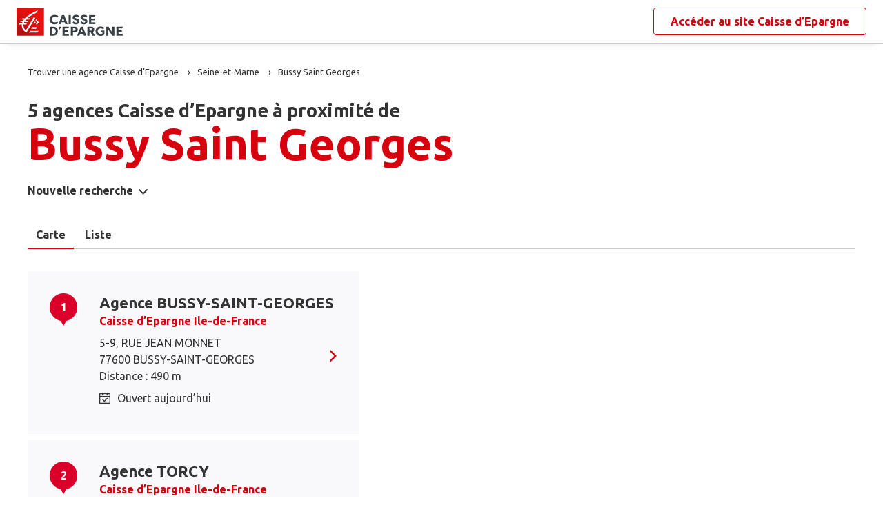

--- FILE ---
content_type: text/html
request_url: https://www.agences.caisse-epargne.fr/banque-assurance/bussy-saint-georges-C77058
body_size: 9376
content:
<!DOCTYPE html>
<!--[if IE 6]>
<html class="ie ie6" lang="fr">
<![endif]-->
<!--[if IE 7]>
<html class="ie ie7" lang="fr">
<![endif]-->
<!--[if IE 8]>
<html class="ie ie8" lang="fr">
<![endif]-->
<!--[if IE 9]>
<html class="ie ie9" lang="fr">
<![endif]-->
<!--[if !(IE 6) | !(IE 7) | !(IE 8) | !(IE 9) ]><!-->
<html lang="fr">
<!--<![endif]-->
<head>
	<meta http-equiv="Content-Type" content="text/html; charset=windows-1252" />
<meta name="viewport" content="width=device-width, initial-scale=1, maximum-scale=1, user-scalable=no" />
<meta http-equiv="X-UA-Compatible" content="IE=edge" />


<title>Caisse d&#8217;Epargne : Agences&nbsp;Bussy Saint Georges (77600)</title>
<meta name="description" content="Trouvez rapidement la liste des agences Caisse d&#8217;Epargne Bussy Saint Georges (77600) et leurs horaires d'ouverture avec les plans d'accès." />
<meta name="geo.region" content="FR-77" />
<meta name="geo.placename" content="Bussy Saint Georges" />

<link rel="canonical" href="https://www.agences.caisse-epargne.fr/banque-assurance/bussy-saint-georges-C77058">


<link rel="shortcut icon" type="images/x-icon" href="/banque-assurance/favicon.ico" />
<link rel="apple-touch-icon" href="/banque-assurance/UI/20230127-090631/img/hd/apple-touch-icon.png" />
<script type="text/javascript">
var GA_ID = '';
var GA_EM_ID = '';
var g_urlSms = 'https://www.agences.caisse-epargne.fr/banque-assurance/';
var g_autoReload = 1;
var g_sitePath = 'https://www.agences.caisse-epargne.fr';
var g_siteRoot = '/banque-assurance/';
var g_includesRoot = '/banque-assurance/includes/20230214-093511/';
var g_uiRoot = '/banque-assurance/UI/20230127-090631/';
var g_statParam = 'ce-sl-v2';
var g_namePOI = '';
var g_agenceType = 'agencece';
var g_rdvEnabled = true;

var g_tagScriptUrl = 'https://tags.tiqcdn.com/utag/banque-populaire/bp-nat/prod/utag.js';
var g_tagDebug = false;
var g_tagCookie = 'visitor_context';

var CAISSES = {"":{"id":"","code":"","name":"Caisse d’Epargne","rootUrl":"https://www.caisse-epargne.fr","homeUrl":"/","epargnerUrl":"/particuliers/epargner","emprunterUrl":"/particuliers/emprunter","assurerUrl":"/particuliers/assurer","rdvUrl":"","headerEnabled":true,"footerEnabled":true,"indexEnabled":true},"13335":{"id":"13335","code":"aquitaine-poitou-charentes","name":"Aquitaine Poitou-Charentes","rootUrl":"https://www.caisse-epargne.fr","homeUrl":"/aquitaine-poitou-charentes/","epargnerUrl":"/particuliers/epargner","emprunterUrl":"/particuliers/emprunter","assurerUrl":"/particuliers/assurer","rdvUrl":"https://www.caisse-epargne.fr/aquitaine-poitou-charentes/particuliers/rendez-vous-en-ligne","headerEnabled":true,"footerEnabled":true,"indexEnabled":true},"18715":{"id":"18715","code":"auvergne-limousin","name":"Auvergne Limousin","rootUrl":"https://www.caisse-epargne.fr","homeUrl":"/auvergne-limousin/","epargnerUrl":"/particuliers/epargner","emprunterUrl":"/particuliers/emprunter","assurerUrl":"/particuliers/assurer","rdvUrl":"https://www.caisse-epargne.fr/auvergne-limousin/particuliers/rendez-vous-en-ligne","headerEnabled":true,"footerEnabled":true,"indexEnabled":true},"12135":{"id":"12135","code":"bourgogne-franche-comte","name":"Bourgogne Franche-Comté","rootUrl":"https://www.caisse-epargne.fr","homeUrl":"/bourgogne-franche-comte/","epargnerUrl":"/particuliers/epargner","emprunterUrl":"/particuliers/emprunter","assurerUrl":"/particuliers/assurer","rdvUrl":"https://www.caisse-epargne.fr/bourgogne-franche-comte/particuliers/rendez-vous-en-ligne","headerEnabled":true,"footerEnabled":true,"indexEnabled":true},"14445":{"id":"14445","code":"bretagne-pays-de-loire","name":"Bretagne Pays de Loire","rootUrl":"https://www.caisse-epargne.fr","homeUrl":"/bretagne-pays-de-loire/","epargnerUrl":"/particuliers/epargner","emprunterUrl":"/particuliers/emprunter","assurerUrl":"/particuliers/assurer","rdvUrl":"https://www.caisse-epargne.fr/bretagne-pays-de-loire/particuliers/rendez-vous-en-ligne","headerEnabled":true,"footerEnabled":true,"indexEnabled":true},"11315":{"id":"11315","code":"cepac","name":"CEPAC","rootUrl":"https://www.caisse-epargne.fr","homeUrl":"/cepac/","epargnerUrl":"/particuliers/epargner","emprunterUrl":"/particuliers/emprunter","assurerUrl":"/particuliers/assurer","rdvUrl":"https://www.caisse-epargne.fr/cepac/particuliers/rendez-vous-en-ligne","headerEnabled":true,"footerEnabled":true,"indexEnabled":true},"18315":{"id":"18315","code":"cote-d-azur","name":"Côte d'Azur","rootUrl":"https://www.caisse-epargne.fr","homeUrl":"/cote-d-azur/","epargnerUrl":"/particuliers/epargner","emprunterUrl":"/particuliers/emprunter","assurerUrl":"/particuliers/assurer","rdvUrl":"https://www.caisse-epargne.fr/cote-d-azur/particuliers/rendez-vous-en-ligne","headerEnabled":true,"footerEnabled":true,"indexEnabled":true},"15135":{"id":"15135","code":"grand-est-europe","name":"Grand Est Europe","rootUrl":"https://www.caisse-epargne.fr","homeUrl":"/grand-est-europe/","epargnerUrl":"/particuliers/epargner","emprunterUrl":"/particuliers/emprunter","assurerUrl":"/particuliers/assurer","rdvUrl":"https://www.caisse-epargne.fr/grand-est-europe/particuliers/rendez-vous-en-ligne","headerEnabled":true,"footerEnabled":true,"indexEnabled":true},"16275":{"id":"16275","code":"hauts-de-france","name":"Hauts de France","rootUrl":"https://www.caisse-epargne.fr","homeUrl":"/hauts-de-france/","epargnerUrl":"/particuliers/epargner","emprunterUrl":"/particuliers/emprunter","assurerUrl":"/particuliers/assurer","rdvUrl":"https://www.caisse-epargne.fr/hauts-de-france/particuliers/rendez-vous-en-ligne","headerEnabled":true,"footerEnabled":true,"indexEnabled":true},"17515":{"id":"17515","code":"ile-de-france","name":"Ile-de-France","rootUrl":"https://www.caisse-epargne.fr","homeUrl":"/ile-de-france/","epargnerUrl":"/particuliers/epargner","emprunterUrl":"/particuliers/emprunter","assurerUrl":"/particuliers/assurer","rdvUrl":"https://www.caisse-epargne.fr/ile-de-france/particuliers/rendez-vous-en-ligne","headerEnabled":true,"footerEnabled":true,"indexEnabled":true},"13485":{"id":"13485","code":"languedoc-roussillon","name":"Languedoc Roussillon","rootUrl":"https://www.caisse-epargne.fr","homeUrl":"/languedoc-roussillon/","epargnerUrl":"/particuliers/epargner","emprunterUrl":"/particuliers/emprunter","assurerUrl":"/particuliers/assurer","rdvUrl":"https://www.caisse-epargne.fr/languedoc-roussillon/particuliers/rendez-vous-en-ligne","headerEnabled":true,"footerEnabled":true,"indexEnabled":true},"14265":{"id":"14265","code":"loire-drome-ardeche","name":"Loire Drôme Ardèche","rootUrl":"https://www.caisse-epargne.fr","homeUrl":"/loire-drome-ardeche/","epargnerUrl":"/particuliers/epargner","emprunterUrl":"/particuliers/emprunter","assurerUrl":"/particuliers/assurer","rdvUrl":"https://www.caisse-epargne.fr/loire-drome-ardeche/particuliers/rendez-vous-en-ligne","headerEnabled":true,"footerEnabled":true,"indexEnabled":true},"14505":{"id":"14505","code":"loire-centre","name":"Loire-Centre","rootUrl":"https://www.caisse-epargne.fr","homeUrl":"/loire-centre/","epargnerUrl":"/particuliers/epargner","emprunterUrl":"/particuliers/emprunter","assurerUrl":"/particuliers/assurer","rdvUrl":"https://www.caisse-epargne.fr/loire-centre/particuliers/rendez-vous-en-ligne","headerEnabled":true,"footerEnabled":true,"indexEnabled":true},"13135":{"id":"13135","code":"midi-pyrenees","name":"Midi Pyrénées","rootUrl":"https://www.caisse-epargne.fr","homeUrl":"/midi-pyrenees/","epargnerUrl":"/particuliers/epargner","emprunterUrl":"/particuliers/emprunter","assurerUrl":"/particuliers/assurer","rdvUrl":"https://www.caisse-epargne.fr/midi-pyrenees/particuliers/rendez-vous-en-ligne","headerEnabled":true,"footerEnabled":true,"indexEnabled":true},"11425":{"id":"11425","code":"normandie","name":"Normandie","rootUrl":"https://www.caisse-epargne.fr","homeUrl":"/normandie/","epargnerUrl":"/particuliers/epargner","emprunterUrl":"/particuliers/emprunter","assurerUrl":"/particuliers/assurer","rdvUrl":"https://www.caisse-epargne.fr/normandie/particuliers/rendez-vous-en-ligne","headerEnabled":true,"footerEnabled":true,"indexEnabled":true},"13825":{"id":"13825","code":"rhone-alpes","name":"Rhône Alpes","rootUrl":"https://www.caisse-epargne.fr","homeUrl":"/rhone-alpes/","epargnerUrl":"/particuliers/epargner","emprunterUrl":"/particuliers/emprunter","assurerUrl":"/particuliers/assurer","rdvUrl":"https://www.caisse-epargne.fr/rhone-alpes/particuliers/rendez-vous-en-ligne","headerEnabled":true,"footerEnabled":true,"indexEnabled":true}};

</script><link rel="stylesheet" href="https://unpkg.com/material-components-web@7.0.0/dist/material-components-web.min.css">
<link href="https://fonts.googleapis.com/css2?family=Ubuntu:ital,wght@0,400;0,700;1,400&display=swap" rel="stylesheet" />

<link type="text/css" rel="stylesheet" href="/banque-assurance/UI/20230127-090631/20230127-090631/css-compiled/styles.min.css" />


<script type="text/javascript" src="/global/carto/api/1.2/api.js" integrity="sha384-8tcXGqpz/oQPFfwlmRJe6o3AA3H18PNYLTJ0fB+nofvWUzGrnKia6eNSM4bEbzUb" crossorigin="anonymous"></script>


<script type="text/javascript" src="/banque-assurance/includes/20230214-093511/js-compiled/common.js"></script>

<script src="https://unpkg.com/material-components-web@7.0.0/dist/material-components-web.min.js"></script>

<script type="text/javascript" src="/banque-assurance/includes/20230214-093511/js-compiled/search.js"></script>
<script type="text/javascript">
(function(){
var s = function(id, c) { g_seoDept.SetDeptImplementationCount(id, c) }
s('01',34);s('02',26);s('03',22);s('04',14);s('05',12);s('06',70);s('07',34);s('08',11);s('09',11);s('10',16);s('11',22);s('12',23);s('13',113);s('14',39);s('15',9);s('16',26);s('17',43);s('18',18);s('19',16);s('21',34);s('22',23);s('23',10);s('24',25);s('25',28);s('26',44);s('27',31);s('28',27);s('29',48);s('2A',7);s('2B',9);s('30',41);s('31',81);s('32',15);s('33',100);s('34',78);s('35',55);s('36',17);s('37',45);s('38',79);s('39',19);s('40',31);s('41',23);s('42',79);s('43',21);s('44',74);s('45',51);s('46',9);s('47',19);s('48',6);s('49',48);s('50',34);s('51',32);s('52',10);s('53',11);s('54',34);s('55',10);s('56',45);s('57',53);s('58',18);s('59',130);s('60',42);s('61',16);s('62',76);s('63',44);s('64',52);s('65',12);s('66',24);s('67',52);s('68',35);s('69',134);s('70',10);s('71',37);s('72',42);s('73',28);s('74',41);s('75',79);s('76',89);s('77',50);s('78',70);s('79',31);s('80',31);s('81',25);s('82',13);s('83',66);s('84',33);s('85',31);s('86',31);s('87',28);s('88',27);s('89',25);s('90',7);s('91',55);s('92',46);s('93',36);s('94',42);s('95',46);s('971',16);s('972',14);s('973',2);s('974',35);s('975',4);s('976',3);s('977',1);s('978',2);s('98',1);s('99',1);s('',15);
})();
g_seoURI.SetSitePath('https://www.agences.caisse-epargne.fr');
g_seoURI.SetSiteRoot('/banque-assurance/');
g_seoURI.SetNamePOI(g_namePOI);



g_documentContext.Unserialize('{"geo":{},"env":{},"poi":{"cityId":"77058","countryId":"33","x":627085,"y":2427126},"back":{}}');
g_contextEnv.SetParams(g_documentContext.GetContext('env'),true);
g_documentContext.AddContext('env', g_contextEnv);
g_contextGEO.SetParams(g_documentContext.GetContext('geo'),true);
g_documentContext.AddContext('geo', g_contextGEO);
g_contextBack.SetParam('context',g_documentContext.UnserializeString('{"geo":{},"env":{},"poi":{"cityId":"77058","countryId":"33","x":627085,"y":2427126},"back":{}}'));
g_documentContext.AddContext('back', g_contextBack);
g_contextPoi.SetParams(g_documentContext.GetContext('poi'),true);
g_documentContext.AddContext('poi', g_contextPoi);
</script>
</head>
<body class="em-body em-body--search agencece">
	
<div class="em-client__header">
	<a class="logo-ce" href="https://www.caisse-epargne.fr/" title="Caisse d&#8217;Epargne"><img src="/banque-assurance/UI/20230127-090631/logos/national.png" alt="Caisse d’Epargne" loading="lazy" /></a>
	<a class="link-ce" href="https://www.caisse-epargne.fr/" title="Caisse d&#8217;Epargne"><span>Accéder au site&nbsp;</span><span class="link-marque">Caisse d’Epargne</span></a>
</div>


	<div class="em-page">

		<header class="em-page__header em-page__header--search">
			<div class="em-breadcrumbs--desktop">
			
<nav class="em-breadcrumbs">
  <ul class="em-breadcrumbs__list" itemscope="" itemtype="http://schema.org/BreadcrumbList">
		<li class="em-breadcrumbs__item" itemprop="itemListElement" itemscope="" itemtype="http://schema.org/ListItem">
			<a class="em-breadcrumbs__link" itemprop="item" href="/banque-assurance/">
				<span itemprop="name">Trouver une agence&nbsp;Caisse d&#8217;Epargne</span>
			</a>
			<meta itemprop="position" content="1">
		</li>
			<li class="em-breadcrumbs__item" itemprop="itemListElement" itemscope="" itemtype="http://schema.org/ListItem">
				<a class="em-breadcrumbs__link" itemprop="item" href="https://www.agences.caisse-epargne.fr/banque-assurance/seine-et-marne-77">
					<span itemprop="name">Seine-et-Marne</span>
				</a>
				<meta itemprop="position" content="2" />
			</li>
			<li class="em-breadcrumbs__item" itemprop="itemListElement" itemscope="" itemtype="http://schema.org/ListItem">
				<a class="em-breadcrumbs__link" itemprop="item" href="https://www.agences.caisse-epargne.fr/banque-assurance/bussy-saint-georges-C77058">
					<span itemprop="name">Bussy Saint Georges</span>
				</a>
				<meta itemprop="position" content="3" />
			</li>
  </ul>
  <div class="clear"></div>
</nav>
			</div>
			<div class="em-header">
				<h1 class="em-header__title em-title em-title--primary">
					<span class="em-header__suptitle">5 agences Caisse d&#8217;Epargne à proximité de </span> Bussy Saint Georges</h1>
			</div>
			<div class="em-search-form__new-search-container">
				<button class="em-search-form__new-search">Nouvelle recherche</button>
			</div>
		</header>

		<main class="em-page__content">
			<div class="em-search-form--wrapper">
	<form id="em-search-form" class="em-search-form" action="" method="post">

		<h2 class="em-search-form__title em-title--secondary">Votre recherche</h2>

		<div class="em-search-form__content">

			<div class="mdc-tab-bar em-search-form__scroll-wrapper" role="tablist">
				<div class="mdc-tab-scroller">
					<div class="mdc-tab-scroller__scroll-area">
						<div class="mdc-tab-scroller__scroll-content">
							<button type="button" id="agencece" value="agencece" class="mdc-tab mdc-tab--active em-search-form__agence-type-button" role="tab" aria-selected="true" tabindex="0">
								<span class="mdc-tab__content">
									<span class="mdc-tab__text-label">Agences</span>
								</span>
								<span class="mdc-tab-indicator mdc-tab-indicator--active">
									<span class="mdc-tab-indicator__content mdc-tab-indicator__content--underline"></span>
								</span>
								<span class="mdc-tab__ripple"></span>
							</button>
							<button type="button" value="dab" class="mdc-tab em-search-form__agence-type-button" role="tab" aria-selected="false" tabindex="1">
								<span class="mdc-tab__content">
									<span class="mdc-tab__text-label">Distributeurs</span>
								</span>
								<span class="mdc-tab-indicator">
									<span class="mdc-tab-indicator__content mdc-tab-indicator__content--underline"></span>
								</span>
								<span class="mdc-tab__ripple"></span>
							</button>
							<button type="button" id="centreaf" value="centreaf" class="mdc-tab em-search-form__agence-type-button" role="tab" aria-selected="false" tabindex="2">
								<span class="mdc-tab__content">
									<span class="mdc-tab__text-label">Centres d’affaires</span>
								</span>
								<span class="mdc-tab-indicator">
									<span class="mdc-tab-indicator__content mdc-tab-indicator__content--underline"></span>
								</span>
								<span class="mdc-tab__ripple"></span>
							</button>
						</div>
					</div>
				</div>
			</div>

			<div class="em-search-form__fieldset-wrapper">
				<fieldset class="em-search-form__fieldset em-search-form__search-fields">
					<div class="em-search-form__field" id="fieldsearchstreet">
						<input type="text" id="em-search-form__searchstreet" value="" autocomplete="off" />
						<label for="em-search-form__searchstreet">Rue</label>
					</div>

					<div class="em-search-form__field" id="fieldsearchcity">
						<input type="text" id="em-search-form__searchcity" value="" autocomplete="off" />
						<label for="em-search-form__searchcity">Ville / Code postal</label>
						<a href="#" class="em-search-form__localize-me"><span>Me localiser</span></a>
					</div>
				</fieldset>

				<fieldset class="em-search-form__fieldset em-search-form__buttons">
					<div class="em-search-form__field">
						<input type="checkbox" id="em-search-form__saturday"  />
						<label for="em-search-form__saturday">Ouvert le samedi</label>
					</div>

					<div class="em-search-form__field">
						<button type="submit" class="em-search-form__submit em-button em-button--primary">Rechercher</button>
					</div>
				</fieldset>
			</div>
		</div>
	</form>
</div>

			<div class="em-results-wrapper">
				<div class="em-results">
					<div class="btnswap">
						<a class="btn btnmap active" href="#">Carte</a>
						<a class="btn btnlist" href="#">Liste</a>
					</div>

					<div class="em-results__list-wrapper">
						<div class="em-results__list">
							
								<ul class="em-results__items">
									<li class="em-results__item em-poi-card" data-id="17515000418"><span class="em-poi-card__icon">1</span><h2 class="em-poi-card__label"><a class="em-poi-card__link" href="/banque-assurance/bussy-saint-georges-id17515000418">Agence BUSSY-SAINT-GEORGES</a><a class="em-poi-card__network" href="https://www.caisse-epargne.fr/ile-de-france/" target="_blank">Caisse d’Epargne Ile-de-France</a></h2><div class="em-poi-card__address">5-9, RUE JEAN MONNET<br />77600 BUSSY-SAINT-GEORGES<br /> Distance : 490 m</div><div class="em-poi-card__opening-hours opened">Ouvert aujourd&#8217;hui</div><a class="em-poi-card__rdv em-button em-button--primary" href="#">Prendre rendez-vous</a></li><li class="em-results__item em-poi-card" data-id="17515000429"><span class="em-poi-card__icon">2</span><h2 class="em-poi-card__label"><a class="em-poi-card__link" href="/banque-assurance/torcy-id17515000429">Agence TORCY</a><a class="em-poi-card__network" href="https://www.caisse-epargne.fr/ile-de-france/" target="_blank">Caisse d’Epargne Ile-de-France</a></h2><div class="em-poi-card__address">23. PROMENADE DU BELVEDERE<br />77200 TORCY<br /> Distance : 3.8 km</div><div class="em-poi-card__opening-hours opened">Ouvert aujourd&#8217;hui</div><a class="em-poi-card__rdv em-button em-button--primary" href="#">Prendre rendez-vous</a></li><li class="em-results__item em-poi-card" data-id="17515000410"><span class="em-poi-card__icon">3</span><h2 class="em-poi-card__label"><a class="em-poi-card__link" href="/banque-assurance/lagny-id17515000410">Agence LAGNY</a><a class="em-poi-card__network" href="https://www.caisse-epargne.fr/ile-de-france/" target="_blank">Caisse d’Epargne Ile-de-France</a></h2><div class="em-poi-card__address">5, PLACE DE L'HOTEL DE VILLE<br />77400 LAGNY-SUR-MARNE<br /> Distance : 3.9 km</div><div class="em-poi-card__opening-hours opened">Ouvert aujourd&#8217;hui</div><a class="em-poi-card__rdv em-button em-button--primary" href="#">Prendre rendez-vous</a></li><li class="em-results__item em-poi-card" data-id="17515000430"><span class="em-poi-card__icon">4</span><h2 class="em-poi-card__label"><a class="em-poi-card__link" href="/banque-assurance/val-d-europe-id17515000430">Agence VAL-D'EUROPE</a><a class="em-poi-card__network" href="https://www.caisse-epargne.fr/ile-de-france/" target="_blank">Caisse d’Epargne Ile-de-France</a></h2><div class="em-poi-card__address">16 RUE D'ARIANE<br />77700 CHESSY<br /> Distance : 5.2 km</div><div class="em-poi-card__opening-hours opened">Ouvert aujourd&#8217;hui</div><a class="em-poi-card__rdv em-button em-button--primary" href="#">Prendre rendez-vous</a></li><li class="em-results__item em-poi-card" data-id="17515000414"><span class="em-poi-card__icon">5</span><h2 class="em-poi-card__label"><a class="em-poi-card__link" href="/banque-assurance/lognes-id17515000414">Agence LOGNES</a><a class="em-poi-card__network" href="https://www.caisse-epargne.fr/ile-de-france/" target="_blank">Caisse d’Epargne Ile-de-France</a></h2><div class="em-poi-card__address">13, ESPL. DES DROITS DE L'HOMME<br />77185 LOGNES<br /> Distance : 5.4 km</div><div class="em-poi-card__opening-hours opened">Ouvert aujourd&#8217;hui</div><a class="em-poi-card__rdv em-button em-button--primary" href="#">Prendre rendez-vous</a></li>
								</ul>
							
						</div>
					</div>

					<div class="em-results__map-wrapper">
						<div class="em-results__map em-map map"  id="searchmap">
							<div id="searchviewer" class="em-results__map-viewer em-map__viewer"></div>
							<div id="searchbtnsmap" class="em-map__buttons">
								<a id="searchbtnzoomin" class="em-map__btn-zoomin em-map__btn-zoom" href="#"
									title="Zoom avant"><span>Zoom avant</span></a>
								<a id="searchbtnzoomout" class="em-map__btn-zoomout em-map__btn-zoom" href="#"
									title="Zoom arri&egrave;re"><span>Zoom arri&egrave;re</span></a>
							</div>
						</div>
					</div>
				</div>
			</div>

			<div class="em-info">
				<h2 class="em-title em-title--secondary">Nos agences&nbsp;Caisse d’Epargne<span>&nbsp;à proximité de&nbsp;<span class="em-info-placename">Bussy Saint Georges</span></span>
				</h2>

				<div class="em-info-text">
					<p>Découvrez les coordonnées et horaires d’ouverture de nos&nbsp;<span class="em-info-text-strong">5 agences&nbsp;bancaires Caisse d’Epargne</span><span>&nbsp;à proximité de <span class="em-info-placename">Bussy Saint Georges</span>&nbsp;:&nbsp;
						numéro de téléphone, e-mail et adresse.
					</p>
					<p>Retrouvez tous les services Caisse d’Epargne disponibles en agence : retrait, remise de chèques, rendez-vous avec un conseiller.</p>
				</div>
			</div>
		</main>

		<footer class="em-page__footer">
			<div class="em-indexes em-indexes--home">

				
						<div class="em-index">
							<div class="em-index__header">
								<h3 class="em-index__header-title em-title">Les agences&nbsp;Caisse d&#8217;Epargne
									dans les villes &agrave; proximit&eacute;</h3>
							</div>
							<div class="em-index__body">
								<ul><li><a href="/banque-assurance/bussy-saint-georges-C77058">Bussy-Saint-Georges</a></li><li><a href="/banque-assurance/torcy-C77468">Torcy</a></li><li><a href="/banque-assurance/lagny-sur-marne-C77243">Lagny-sur-Marne</a></li><li><a href="/banque-assurance/lognes-C77258">Lognes</a></li><li><a href="/banque-assurance/noisiel-C77337">Noisiel</a></li><li><a href="/banque-assurance/vaires-sur-marne-C77479">Vaires-sur-Marne</a></li><li><a href="/banque-assurance/roissy-en-brie-C77390">Roissy-en-Brie</a></li><li><a href="/banque-assurance/champs-sur-marne-C77083">Champs-sur-Marne</a></li><li><a href="/banque-assurance/pontault-combault-C77373">Pontault-Combault</a></li><li><a href="/banque-assurance/ozoir-la-ferriere-C77350">Ozoir-la-Ferri&#232;re</a></li><li><a href="/banque-assurance/chelles-C77108">Chelles</a></li><li><a href="/banque-assurance/le-plessis-trevise-C94059">Le Plessis-Tr&#233;vise</a></li><li><a href="/banque-assurance/noisy-le-grand-C93051">Noisy-le-Grand</a></li><li><a href="/banque-assurance/la-queue-en-brie-C94060">La Queue-en-Brie</a></li><li><a href="/banque-assurance/claye-souilly-C77118">Claye-Souilly</a></li><li><a href="/banque-assurance/montfermeil-C93047">Montfermeil</a></li><li><a href="/banque-assurance/villiers-sur-marne-C94079">Villiers-sur-Marne</a></li><li><a href="/banque-assurance/villeparisis-C77514">Villeparisis</a></li><li><a href="/banque-assurance/chennevieres-sur-marne-C94019">Chennevi&#232;res-sur-Marne</a></li><li><a href="/banque-assurance/neuilly-sur-marne-C93050">Neuilly-sur-Marne</a></li></ul>
							</div>
						</div>
					
						<div class="em-index">
							<div class="em-index__header">
								<h3 class="em-index__header-title em-title">Les agences&nbsp;Caisse d&#8217;Epargne
									dans les d&eacute;partements limitrophes</h3>
								<span class="arrow ms"></span>
							</div>
							<div class="em-index__body">
								<ul><li><a href="/banque-assurance/aisne-02">02 Aisne</a></li><li><a href="/banque-assurance/aube-10">10 Aube</a></li><li><a href="/banque-assurance/loiret-45">45 Loiret</a></li><li><a href="/banque-assurance/marne-51">51 Marne</a></li><li><a href="/banque-assurance/oise-60">60 Oise</a></li><li><a href="/banque-assurance/yonne-89">89 Yonne</a></li><li><a href="/banque-assurance/essonne-91">91 Essonne</a></li><li><a href="/banque-assurance/seine-saint-denis-93">93 Seine-Saint-Denis</a></li><li><a href="/banque-assurance/val-de-marne-94">94 Val-de-Marne</a></li><li><a href="/banque-assurance/val-d-oise-95">95 Val-d'Oise</a></li></ul>
							</div>
						</div>
					

				<div class="em-breadcrumbs--mobile">
					
<nav class="em-breadcrumbs">
  <ul class="em-breadcrumbs__list" itemscope="" itemtype="http://schema.org/BreadcrumbList">
		<li class="em-breadcrumbs__item" itemprop="itemListElement" itemscope="" itemtype="http://schema.org/ListItem">
			<a class="em-breadcrumbs__link" itemprop="item" href="/banque-assurance/">
				<span itemprop="name">Trouver une agence&nbsp;Caisse d&#8217;Epargne</span>
			</a>
			<meta itemprop="position" content="1">
		</li>
			<li class="em-breadcrumbs__item" itemprop="itemListElement" itemscope="" itemtype="http://schema.org/ListItem">
				<a class="em-breadcrumbs__link" itemprop="item" href="https://www.agences.caisse-epargne.fr/banque-assurance/seine-et-marne-77">
					<span itemprop="name">Seine-et-Marne</span>
				</a>
				<meta itemprop="position" content="2" />
			</li>
			<li class="em-breadcrumbs__item" itemprop="itemListElement" itemscope="" itemtype="http://schema.org/ListItem">
				<a class="em-breadcrumbs__link" itemprop="item" href="https://www.agences.caisse-epargne.fr/banque-assurance/bussy-saint-georges-C77058">
					<span itemprop="name">Bussy Saint Georges</span>
				</a>
				<meta itemprop="position" content="3" />
			</li>
  </ul>
  <div class="clear"></div>
</nav>
				</div>

				<div class="em-copyright">Powered by <a href="https://www.evermaps.com" target="_blank">evermaps &copy;</a></div>
			</div>
		</footer>

	</div>

	
<script type="text/javascript">
	function g_addPois(){
		g_poisBoundrect = {'t': Number.MIN_VALUE, 'l': Number.MAX_VALUE , 'r': Number.MIN_VALUE, 'b': Number.MAX_VALUE};
		
		AddPoi('17515000418',627479,2426838,{"datas":{"position":1,"prelabel":"Agence","label":"BUSSY-SAINT-GEORGES","banque":"17515","id":"17515000418","caisseId":"17515","agenceType":"agencece","agenceSpecificType":0,"typeId":"CENGI","address1":"5-9, RUE JEAN MONNET","address2":"","zip":"77600","city":"BUSSY-SAINT-GEORGES","cityId":"77058","regionId":"77","tel":"01.71.40.99.08","fax":"","focusScale":5000,"length":"488","libreservice":"0","textinfo":"","guichetservice":"","reseau":"","webreseau":"","devises":"","change":"","saturday":"1","dabssagence":false,"dab":"1","business":"0","agencemobreduite":"1","coffrefort":"0","dab24h":"1","dabmobreduite":"1","textschedule":"","teltarif":"","libteltarif":"","marche":"","rawSchedules":";09h15-12h45   13h45-17h30;09h15-12h45   13h45-17h30;09h15-12h45   14h45-18h30;09h15-12h45   13h45-17h30;09h00-13h00   13h45-16h15;","schedule": {"day1":"","day2":"09h15-12h45   13h45-17h30","day3":"09h15-12h45   13h45-17h30","day4":"09h15-12h45   14h45-18h30","day5":"09h15-12h45   13h45-17h30","day6":"09h00-13h00   13h45-16h15","day7":"","rdv1":"","rdv2":"","rdv3":"","rdv4":"","rdv5":"","rdv6":"","rdv7":""}}});
		
		AddPoi('17515000429',623335,2426856,{"datas":{"position":2,"prelabel":"Agence","label":"TORCY","banque":"17515","id":"17515000429","caisseId":"17515","agenceType":"agencece","agenceSpecificType":0,"typeId":"CENGI","address1":"23. PROMENADE DU BELVEDERE","address2":"","zip":"77200","city":"TORCY","cityId":"77468","regionId":"77","tel":"01.71.40.99.09","fax":"","focusScale":5000,"length":"3760","libreservice":"0","textinfo":"","guichetservice":"","reseau":"","webreseau":"","devises":"","change":"","saturday":"1","dabssagence":false,"dab":"1","business":"0","agencemobreduite":"1","coffrefort":"0","dab24h":"1","dabmobreduite":"1","textschedule":"","teltarif":"","libteltarif":"","marche":"","rawSchedules":";09h15-12h45   13h45-17h30;09h15-12h45   13h45-17h30;09h15-12h45   14h45-18h30;09h15-12h45   13h45-17h30;09h00-13h00   13h45-16h15;","schedule": {"day1":"","day2":"09h15-12h45   13h45-17h30","day3":"09h15-12h45   13h45-17h30","day4":"09h15-12h45   14h45-18h30","day5":"09h15-12h45   13h45-17h30","day6":"09h00-13h00   13h45-16h15","day7":"","rdv1":"","rdv2":"","rdv3":"","rdv4":"","rdv5":"","rdv6":"","rdv7":""}}});
		
		AddPoi('17515000410',627098,2431045,{"datas":{"position":3,"prelabel":"Agence","label":"LAGNY","banque":"17515","id":"17515000410","caisseId":"17515","agenceType":"agencece","agenceSpecificType":0,"typeId":"CENGI","address1":"5, PLACE DE L'HOTEL DE VILLE","address2":"","zip":"77400","city":"LAGNY-SUR-MARNE","cityId":"77243","regionId":"77","tel":"01.71.40.99.03","fax":"","focusScale":5000,"length":"3919","libreservice":"0","textinfo":"","guichetservice":"","reseau":"","webreseau":"","devises":"","change":"","saturday":"1","dabssagence":false,"dab":"1","business":"0","agencemobreduite":"1","coffrefort":"0","dab24h":"1","dabmobreduite":"1","textschedule":"","teltarif":"","libteltarif":"","marche":"","rawSchedules":";09h15-12h45   13h45-17h30;09h15-12h45   13h45-17h30;09h15-12h45   14h45-18h30;09h15-12h45   13h45-17h30;09h00-13h00   13h45-16h15;","schedule": {"day1":"","day2":"09h15-12h45   13h45-17h30","day3":"09h15-12h45   13h45-17h30","day4":"09h15-12h45   14h45-18h30","day5":"09h15-12h45   13h45-17h30","day6":"09h00-13h00   13h45-16h15","day7":"","rdv1":"","rdv2":"","rdv3":"","rdv4":"","rdv5":"","rdv6":"","rdv7":""}}});
		
		AddPoi('17515000430',631916,2428933,{"datas":{"position":4,"prelabel":"Agence","label":"VAL-D'EUROPE","banque":"17515","id":"17515000430","caisseId":"17515","agenceType":"agencece","agenceSpecificType":0,"typeId":"CENGI","address1":"16 RUE D'ARIANE","address2":"","zip":"77700","city":"CHESSY","cityId":"77111","regionId":"77","tel":"01.75.78.26.06","fax":"","focusScale":5000,"length":"5158","libreservice":"0","textinfo":"","guichetservice":"","reseau":"","webreseau":"","devises":"","change":"","saturday":"1","dabssagence":false,"dab":"1","business":"0","agencemobreduite":"1","coffrefort":"0","dab24h":"1","dabmobreduite":"1","textschedule":"","teltarif":"","libteltarif":"","marche":"","rawSchedules":";09h15-12h45   13h45-17h30;09h15-12h45   13h45-17h30;09h15-12h45   14h45-18h30;09h15-12h45   13h45-17h30;09h00-13h00   13h45-16h15;","schedule": {"day1":"","day2":"09h15-12h45   13h45-17h30","day3":"09h15-12h45   13h45-17h30","day4":"09h15-12h45   14h45-18h30","day5":"09h15-12h45   13h45-17h30","day6":"09h00-13h00   13h45-16h15","day7":"","rdv1":"","rdv2":"","rdv3":"","rdv4":"","rdv5":"","rdv6":"","rdv7":""}}});
		
		AddPoi('17515000414',621711,2426727,{"datas":{"position":5,"prelabel":"Agence","label":"LOGNES","banque":"17515","id":"17515000414","caisseId":"17515","agenceType":"agencece","agenceSpecificType":0,"typeId":"CENGI","address1":"13, ESPL. DES DROITS DE L'HOMME","address2":"","zip":"77185","city":"LOGNES","cityId":"77258","regionId":"77","tel":"01.71.40.99.05","fax":"","focusScale":5000,"length":"5389","libreservice":"0","textinfo":"","guichetservice":"","reseau":"","webreseau":"","devises":"","change":"","saturday":"1","dabssagence":false,"dab":"1","business":"0","agencemobreduite":"1","coffrefort":"0","dab24h":"1","dabmobreduite":"1","textschedule":"","teltarif":"","libteltarif":"","marche":"","rawSchedules":";09h15-12h45   13h45-17h30;09h15-12h45   13h45-17h30;09h15-12h45   14h45-18h30;09h15-12h45   13h45-17h30;09h00-13h00   13h45-16h15;","schedule": {"day1":"","day2":"09h15-12h45   13h45-17h30","day3":"09h15-12h45   13h45-17h30","day4":"09h15-12h45   14h45-18h30","day5":"09h15-12h45   13h45-17h30","day6":"09h00-13h00   13h45-16h15","day7":"","rdv1":"","rdv2":"","rdv3":"","rdv4":"","rdv5":"","rdv6":"","rdv7":""}}});
		
	}
</script>
<div class="em-client__footer">
	<div class="em-client__footer-content">
		<ul>
			<li><a href="https://www.caisse-epargne.fr/" target="_blank">www.caisse-epargne.fr</a></li>
			<li><a href="https://www.caisse-epargne.fr/politique-cookies" target="_blank">Informations cookies</a></li>
			<li><a href="https://www.caisse-epargne.fr/particuliers/contactez-un-conseiller" target="_blank">Contact</a></li>
			<li><a href="https://www.caisse-epargne.fr/mentions-legales" target="_blank">Mentions légales</a></li>
		</ul>
	</div>
</div>
<script type="text/javascript">
(function(Cookies, window) {
'use strict';

// Mapping des codes caisses
var CAISSE_MAPPING = {
	''     : 'NAT',    // National
	'11315': 'CEPAC',  // Provence Alpes Corse
	'11425': 'CEN',    // Normandie
	'12135': 'CEBFC',  // Bourgogne Franche-Comté
	'13135': 'CEMP',   // Midi Pyrénées
	'13335': 'CEAPC',  // Aquitaine Poitou-Charentes
	'13485': 'CELR' ,  // Languedoc Rousillon
	'13825': 'CERA',   // Rhône Alpes
	'14265': 'CELDA',  // Loire Drôme Ardèche
	'14445': 'CEBPL',  // Bretagne Pays de Loire
	'14505': 'CELC',   // Loire Centre
	'15135': 'CEGEE',  // Grand Est Europe
	'16275': 'CEHDF',  // Hauts de France
	'17515': 'CEIDF',  // Ile de France
	'18315': 'CECAZ',  // Côte d'Azur
	'18715': 'CEPAL'   // Auvergne Limousin
};

/**
 * Retourne le code groupe d'une caisse.
 *
 * @param {number|string} codeCaisseNum Code numérique de la caisse
 * @returns Code groupe régional ou national
 * */
function getCaisseEnttGrpe(codeCaisseNum) {
	return CAISSE_MAPPING[codeCaisseNum || ''] || '';
}

// Initialisation globale du datalayer Tealium
window.datalayer = {
	 'pages.applicationType' : 'site'
	,'pages.applicationName' : 'evermaps'            // prop 7
	,'pages.CodeEnttGrpe'    : getCaisseEnttGrpe('')
	,'pages.pageType'        : 'recherche agence'    // prop 10
	,'pages.espace'          : 'transverse'          // prop 16
	,'pages.univers'         : 'contact'             // prop 31
	,'pages.marche'          : 'neutre'              // prop 10
	,'pages.fonctionnalite'  : 'store locator'
};

// Ajout des propriétés spécifiques pour chaque page du SL
var currentPage = 'search';
switch (currentPage) {
	case 'home':
		datalayer['pages.pageName'] = 'store locator';
		datalayer['pages.pageType'] = 'recherche agence';
		break;
	case 'search':
	case 'region':
		addSearchPageProps();
		break;
	case 'detail':
		addDetailPageProps();
		break;
	case 'way':
		datalayer['pages.pageName'] = 'store locator : itineraire';
		datalayer['pages.marche'] = 'particulier';
		break;
}



// Si espace connecté, on récupère le contexte utilisateur
try {
	var cookies = Cookies.noConflict();
	var visitorContext = cookies.get('visitor_context');
	if (visitorContext) {
		// Correspondance entre les champs du cookie utilisateur et le datalayer Tealium
		var MAPPING = {
			idEnttGrpe : 'codet'
			,clientid   : 'codec'
			,marche     : 'marche'
			,drel       : 'drel'
			,casd       : 'casd'
			,cna        : 'cna'
			,bdy        : 'bdy'
			,spart      : 'spart'
			,spro       : 'spro'
			,epart      : 'epart'
			,epro       : 'epro'
			,assa       : 'assa'
			,assh       : 'assh'
			,cdd        : 'cdd'
			,cctx       : 'cctx'
			,cce        : 'cce'
			,cca        : 'cca'
			,ccts       : 'ccts'
			,cim        : 'cim'
			,cpro       : 'cpro'
			,assv       : 'assv'
		};

		for (var key in Object.keys(MAPPING)) {
			if (typeof visitorContext[key] !== 'undefined') {
				window.datalayer.client[MAPPING[key]] = visitorContext[key];
			}
		}
	}
} catch(error) {
	(console.error || console.log)(error);
}


// Chargement de Tealium
(function(a,b,c,d){a='https://tags.tiqcdn.com/utag/caisse-epargne/ce-nat/prod/utag.js';b=document;c='script';d=b.createElement(c);d.src=a;d.type='text/java'+c;d.async=true;d.charset='utf-8';a=b.getElementsByTagName(c)[0];a.parentNode.insertBefore(d,a);})();


// =============================================================================
// Fonctions utilitaires
// =============================================================================

/**
 * Ajoute au datalayer les propriétés spécifiques des pages Search et Region.
 */
function addSearchPageProps() {
	var agenceType = 'agencece';
	var regionId = '';
	var cityId = '77058';
	var onglet = '';
	var region = '';

	if (agenceType === 'agencece') {
		onglet = 'agences caisse epargne';
	} else if (agenceType === 'dab') {
		onglet = 'distributeurs';
	} else if (agenceType === 'centreaf') {
		onglet = 'centres affaires';
	} else {
		onglet = '';
	}

	if (regionId) {
		region = '0' + regionId;
	} else if (cityId) {
		region = '0' + cityId.slice(0, 2);
	}

	datalayer['pages.pageName'] = 'store locator : resultats';
	datalayer['pages.pageType'] = 'recherche agence';
	datalayer['evenement.event'] = 'event70';
	datalayer['custom.nbResultat'] = '' + 5;
	datalayer['custom.critereRecherche'] = onglet + ' : ' + region;
}

/**
 * Ajoute au datalayer les propriétés spécifiques de la page détail.
 */
function addDetailPageProps() {
	var agencyLabel = normalizeTealiumText('LOGNES');

	datalayer['pages.pageName'] = 'store locator : page agence : ' + agencyLabel;
	datalayer['pages.marche'] = 'particulier';
}

/**
 * Normalise une chaîne de caractères pour Tealium (minuscules et suppression des accents).
 *
 * @param {string} text Le texte à normaliser.
 * @returns {string} le texte normalisé.
 */
function normalizeTealiumText(text) {
	return text.toLowerCase()
		.replace(/\(.*\)/g, '')
		.replace(/[âàáäãå]/g, 'a')
		.replace(/[éèêë]/g, 'e')
		.replace(/[ìíîï]/g, 'i')
		.replace(/[òóôöõø]/g, 'o')
		.replace(/[ùúûü]/g, 'u')
		.replace(/[ç]/g, 'c')
		.replace(/[æ]/g, 'ae')
		.replace(/[œ]/g, 'oe')
		.replace(/[ñ]/g, 'n')
		.replace(/[ÿ]/g, 'y');
}

})(Cookies, window);
</script><form id="form_params" name="form_params" method="post" action="search.asp"  >
	<input type="hidden" id="form_param_context" name="context" value="" />
</form>
</body>
</html>

--- FILE ---
content_type: application/javascript
request_url: https://www.agences.caisse-epargne.fr/banque-assurance/includes/20230214-093511/js-compiled/common.js
body_size: 94551
content:
var JSON;JSON||(JSON={});
(function(){function a(a){return 10>a?"0"+a:a}function f(a){d.lastIndex=0;return d.test(a)?'"'+a.replace(d,function(a){var b=h[a];return"string"===typeof b?b:"\\u"+("0000"+a.charCodeAt(0).toString(16)).slice(-4)})+'"':'"'+a+'"'}function l(a,c){var d,h,n,v,q=b,t,C=c[a];C&&"object"===typeof C&&"function"===typeof C.toJSON&&(C=C.toJSON(a));"function"===typeof p&&(C=p.call(c,a,C));switch(typeof C){case "string":return f(C);case "number":return isFinite(C)?String(C):"null";case "boolean":case "null":return String(C);case "object":if(!C)return"null";
b+=k;t=[];if("[object Array]"===Object.prototype.toString.apply(C)){v=C.length;for(d=0;d<v;d+=1)t[d]=l(d,C)||"null";n=0===t.length?"[]":b?"[\n"+b+t.join(",\n"+b)+"\n"+q+"]":"["+t.join(",")+"]";b=q;return n}if(p&&"object"===typeof p)for(v=p.length,d=0;d<v;d+=1)"string"===typeof p[d]&&(h=p[d],(n=l(h,C))&&t.push(f(h)+(b?": ":":")+n));else for(h in C)Object.prototype.hasOwnProperty.call(C,h)&&(n=l(h,C))&&t.push(f(h)+(b?": ":":")+n);n=0===t.length?"{}":b?"{\n"+b+t.join(",\n"+b)+"\n"+q+"}":"{"+t.join(",")+
"}";b=q;return n}}"function"!==typeof Date.prototype.toJSON&&(Date.prototype.toJSON=function(b){return isFinite(this.valueOf())?this.getUTCFullYear()+"-"+a(this.getUTCMonth()+1)+"-"+a(this.getUTCDate())+"T"+a(this.getUTCHours())+":"+a(this.getUTCMinutes())+":"+a(this.getUTCSeconds())+"Z":null},String.prototype.toJSON=Number.prototype.toJSON=Boolean.prototype.toJSON=function(a){return this.valueOf()});var c=/[\u0000\u00ad\u0600-\u0604\u070f\u17b4\u17b5\u200c-\u200f\u2028-\u202f\u2060-\u206f\ufeff\ufff0-\uffff]/g,
d=/[\\\"\x00-\x1f\x7f-\x9f\u00ad\u0600-\u0604\u070f\u17b4\u17b5\u200c-\u200f\u2028-\u202f\u2060-\u206f\ufeff\ufff0-\uffff]/g,b,k,h={"\b":"\\b","\t":"\\t","\n":"\\n","\f":"\\f","\r":"\\r",'"':'\\"',"\\":"\\\\"},p;"function"!==typeof JSON.stringify&&(JSON.stringify=function(a,c,d){var f;k=b="";if("number"===typeof d)for(f=0;f<d;f+=1)k+=" ";else"string"===typeof d&&(k=d);if((p=c)&&"function"!==typeof c&&("object"!==typeof c||"number"!==typeof c.length))throw Error("JSON.stringify");return l("",{"":a})});
"function"!==typeof JSON.parse&&(JSON.parse=function(a,b){function d(a,c){var f,h,k=a[c];if(k&&"object"===typeof k)for(f in k)Object.prototype.hasOwnProperty.call(k,f)&&(h=d(k,f),void 0!==h?k[f]=h:delete k[f]);return b.call(a,c,k)}var f;a=String(a);c.lastIndex=0;c.test(a)&&(a=a.replace(c,function(a){return"\\u"+("0000"+a.charCodeAt(0).toString(16)).slice(-4)}));if(/^[\],:{}\s]*$/.test(a.replace(/\\(?:["\\\/bfnrt]|u[0-9a-fA-F]{4})/g,"@").replace(/"[^"\\\n\r]*"|true|false|null|-?\d+(?:\.\d*)?(?:[eE][+\-]?\d+)?/g,
"]").replace(/(?:^|:|,)(?:\s*\[)+/g,"")))return f=eval("("+a+")"),"function"===typeof b?d({"":f},""):f;throw new SyntaxError("JSON.parse");})})();/*
 jQuery v1.7.1 jquery.com | jquery.org/license */
(function(a,f){function l(g){return e.isWindow(g)?g:9===g.nodeType?g.defaultView||g.parentWindow:!1}function c(g){if(!Xa[g]){var a=u.body,x=e("<"+g+">").appendTo(a),b=x.css("display");x.remove();if("none"===b||""===b)ma||(ma=u.createElement("iframe"),ma.frameBorder=ma.width=ma.height=0),a.appendChild(ma),Ja&&ma.createElement||(Ja=(ma.contentWindow||ma.contentDocument).document,Ja.write(("CSS1Compat"===u.compatMode?"<!doctype html>":"")+"<html><body>"),Ja.close()),x=Ja.createElement(g),Ja.body.appendChild(x),
b=e.css(x,"display"),a.removeChild(ma);Xa[g]=b}return Xa[g]}function d(g,a){var m={};e.each(ab.concat.apply([],ab.slice(0,a)),function(){m[this]=g});return m}function b(){Ta=f}function k(){setTimeout(b,0);return Ta=e.now()}function h(){try{return new a.XMLHttpRequest}catch(g){}}function p(g,a,x,b){if(e.isArray(a))e.each(a,function(a,m){x||nb.test(g)?b(g,m):p(g+"["+("object"==typeof m||e.isArray(m)?a:"")+"]",m,x,b)});else if(x||null==a||"object"!=typeof a)b(g,a);else for(var m in a)p(g+"["+m+"]",a[m],
x,b)}function n(g,a){var m,b,c=e.ajaxSettings.flatOptions||{};for(m in a)a[m]!==f&&((c[m]?g:b||(b={}))[m]=a[m]);b&&e.extend(!0,g,b)}function v(g,a,e,b,c,d){c=c||a.dataTypes[0];d=d||{};d[c]=!0;c=g[c];for(var m=0,x=c?c.length:0,B=g===Ya,O;m<x&&(B||!O);m++)O=c[m](a,e,b),"string"==typeof O&&(!B||d[O]?O=f:(a.dataTypes.unshift(O),O=v(g,a,e,b,O,d)));!B&&O||d["*"]||(O=v(g,a,e,b,"*",d));return O}function w(g){return function(a,b){"string"!=typeof a&&(b=a,a="*");if(e.isFunction(b))for(var m=a.toLowerCase().split(bb),
x=0,c=m.length,d,f;x<c;x++)d=m[x],(f=/^\+/.test(d))&&(d=d.substr(1)||"*"),d=g[d]=g[d]||[],d[f?"unshift":"push"](b)}}function r(g,a,b){var m="width"===a?g.offsetWidth:g.offsetHeight,x="width"===a?ob:pb,c=0,d=x.length;if(0<m){if("border"!==b)for(;c<d;c++)b||(m-=parseFloat(e.css(g,"padding"+x[c]))||0),"margin"===b?m+=parseFloat(e.css(g,b+x[c]))||0:m-=parseFloat(e.css(g,"border"+x[c]+"Width"))||0;return m+"px"}m=wa(g,a,a);if(0>m||null==m)m=g.style[a]||0;m=parseFloat(m)||0;if(b)for(;c<d;c++)m+=parseFloat(e.css(g,
"padding"+x[c]))||0,"padding"!==b&&(m+=parseFloat(e.css(g,"border"+x[c]+"Width"))||0),"margin"===b&&(m+=parseFloat(e.css(g,b+x[c]))||0);return m+"px"}function y(g,a){a.src?e.ajax({url:a.src,async:!1,dataType:"script"}):e.globalEval((a.text||a.textContent||a.innerHTML||"").replace(Pa,"/*$0*/"));a.parentNode&&a.parentNode.removeChild(a)}function z(g){var a=(g.nodeName||"").toLowerCase();"input"===a?q(g):"script"!==a&&"undefined"!=typeof g.getElementsByTagName&&e.grep(g.getElementsByTagName("input"),
q)}function q(g){if("checkbox"===g.type||"radio"===g.type)g.defaultChecked=g.checked}function t(g){return"undefined"!=typeof g.getElementsByTagName?g.getElementsByTagName("*"):"undefined"!=typeof g.querySelectorAll?g.querySelectorAll("*"):[]}function C(g,a){var m;if(1===a.nodeType){a.clearAttributes&&a.clearAttributes();a.mergeAttributes&&a.mergeAttributes(g);m=a.nodeName.toLowerCase();if("object"===m)a.outerHTML=g.outerHTML;else if("input"!==m||"checkbox"!==g.type&&"radio"!==g.type)if("option"===
m)a.selected=g.defaultSelected;else{if("input"===m||"textarea"===m)a.defaultValue=g.defaultValue}else g.checked&&(a.defaultChecked=a.checked=g.checked),a.value!==g.value&&(a.value=g.value);a.removeAttribute(e.expando)}}function V(a,m){if(1===m.nodeType&&e.hasData(a)){var g,b,c;b=e._data(a);var d=e._data(m,b),f=b.events;if(f)for(g in delete d.handle,d.events={},f)for(b=0,c=f[g].length;b<c;b++)e.event.add(m,g+(f[g][b].namespace?".":"")+f[g][b].namespace,f[g][b],f[g][b].data);d.data&&(d.data=e.extend({},
d.data))}}function H(a,m){return e.nodeName(a,"table")?a.getElementsByTagName("tbody")[0]||a.appendChild(a.ownerDocument.createElement("tbody")):a}function K(a){var g=na.split("|");a=a.createDocumentFragment();if(a.createElement)for(;g.length;)a.createElement(g.pop());return a}function M(a,m,b){m=m||0;if(e.isFunction(m))return e.grep(a,function(a,g){return!!m.call(a,g,a)===b});if(m.nodeType)return e.grep(a,function(a,g){return a===m===b});if("string"==typeof m){var g=e.grep(a,function(a){return 1===
a.nodeType});if(xa.test(m))return e.filter(m,g,!b);m=e.filter(m,g)}return e.grep(a,function(a,g){return 0<=e.inArray(a,m)===b})}function P(a){return!a||!a.parentNode||11===a.parentNode.nodeType}function U(){return!0}function J(){return!1}function S(a,m,b){var g=m+"defer",x=m+"queue",c=m+"mark",d=e._data(a,g);!d||"queue"!==b&&e._data(a,x)||"mark"!==b&&e._data(a,c)||setTimeout(function(){e._data(a,x)||e._data(a,c)||(e.removeData(a,g,!0),d.fire())},0)}function D(a){for(var g in a)if(("data"!==g||!e.isEmptyObject(a[g]))&&
"toJSON"!==g)return!1;return!0}function N(a,m,b){if(b===f&&1===a.nodeType)if(b="data-"+m.replace(ya,"-$1").toLowerCase(),b=a.getAttribute(b),"string"==typeof b){try{b="true"===b?!0:"false"===b?!1:"null"===b?null:e.isNumeric(b)?parseFloat(b):oa.test(b)?e.parseJSON(b):b}catch(B){}e.data(a,m,b)}else b=f;return b}function F(a){var g=ha[a]={},e,b;a=a.split(/\s+/);e=0;for(b=a.length;e<b;e++)g[a[e]]=!0;return g}var u=a.document,E=a.navigator,G=a.location,e=function(){function g(){if(!m.isReady){try{u.documentElement.doScroll("left")}catch(Mb){setTimeout(g,
1);return}m.ready()}}var m=function(a,g){return new m.fn.init(a,g,c)},e=a.jQuery,b=a.$,c,d=/^(?:[^#<]*(<[\w\W]+>)[^>]*$|#([\w\-]*)$)/,h=/\S/,k=/^\s+/,l=/\s+$/,p=/^<(\w+)\s*\/?>(?:<\/\1>)?$/,n=/^[\],:{}\s]*$/,y=/\\(?:["\\\/bfnrt]|u[0-9a-fA-F]{4})/g,C=/"[^"\\\n\r]*"|true|false|null|-?\d+(?:\.\d*)?(?:[eE][+\-]?\d+)?/g,r=/(?:^|:|,)(?:\s*\[)+/g,q=/(webkit)[ \/]([\w.]+)/,v=/(opera)(?:.*version)?[ \/]([\w.]+)/,t=/(msie) ([\w.]+)/,F=/(mozilla)(?:.*? rv:([\w.]+))?/,I=/-([a-z]|[0-9])/ig,z=/^-ms-/,w=function(a,
g){return(g+"").toUpperCase()},L=E.userAgent,za,Ka,H=Object.prototype.toString,A=Object.prototype.hasOwnProperty,G=Array.prototype.push,K=Array.prototype.slice,N=String.prototype.trim,S=Array.prototype.indexOf,V={};m.fn=m.prototype={constructor:m,init:function(a,g,e){var b,x;if(!a)return this;if(a.nodeType)return this.context=this[0]=a,this.length=1,this;if("body"===a&&!g&&u.body)return this.context=u,this[0]=u.body,this.selector=a,this.length=1,this;if("string"==typeof a){"<"!==a.charAt(0)||">"!==
a.charAt(a.length-1)||3>a.length?b=d.exec(a):b=[null,a,null];if(b&&(b[1]||!g)){if(b[1])return x=(g=g instanceof m?g[0]:g)?g.ownerDocument||g:u,(e=p.exec(a))?m.isPlainObject(g)?(a=[u.createElement(e[1])],m.fn.attr.call(a,g,!0)):a=[x.createElement(e[1])]:(e=m.buildFragment([b[1]],[x]),a=(e.cacheable?m.clone(e.fragment):e.fragment).childNodes),m.merge(this,a);if((g=u.getElementById(b[2]))&&g.parentNode){if(g.id!==b[2])return e.find(a);this.length=1;this[0]=g}this.context=u;this.selector=a;return this}return!g||
g.jquery?(g||e).find(a):this.constructor(g).find(a)}if(m.isFunction(a))return e.ready(a);a.selector!==f&&(this.selector=a.selector,this.context=a.context);return m.makeArray(a,this)},selector:"",jquery:"1.7.1",length:0,size:function(){return this.length},toArray:function(){return K.call(this,0)},get:function(a){return null==a?this.toArray():0>a?this[this.length+a]:this[a]},pushStack:function(a,g,e){var b=this.constructor();m.isArray(a)?G.apply(b,a):m.merge(b,a);b.prevObject=this;b.context=this.context;
"find"===g?b.selector=this.selector+(this.selector?" ":"")+e:g&&(b.selector=this.selector+"."+g+"("+e+")");return b},each:function(a,g){return m.each(this,a,g)},ready:function(a){m.bindReady();za.add(a);return this},eq:function(a){a=+a;return-1===a?this.slice(a):this.slice(a,a+1)},first:function(){return this.eq(0)},last:function(){return this.eq(-1)},slice:function(){return this.pushStack(K.apply(this,arguments),"slice",K.call(arguments).join(","))},map:function(a){return this.pushStack(m.map(this,
function(g,m){return a.call(g,m,g)}))},end:function(){return this.prevObject||this.constructor(null)},push:G,sort:[].sort,splice:[].splice};m.fn.init.prototype=m.fn;m.extend=m.fn.extend=function(){var a,g,e,b,x,c,B=arguments[0]||{},d=1,O=arguments.length,h=!1;"boolean"==typeof B&&(h=B,B=arguments[1]||{},d=2);"object"!=typeof B&&!m.isFunction(B)&&(B={});for(O===d&&(B=this,--d);d<O;d++)if(null!=(a=arguments[d]))for(g in a)e=B[g],b=a[g],B!==b&&(h&&b&&(m.isPlainObject(b)||(x=m.isArray(b)))?(x?(x=!1,c=
e&&m.isArray(e)?e:[]):c=e&&m.isPlainObject(e)?e:{},B[g]=m.extend(h,c,b)):b!==f&&(B[g]=b));return B};m.extend({noConflict:function(g){a.$===m&&(a.$=b);g&&a.jQuery===m&&(a.jQuery=e);return m},isReady:!1,readyWait:1,holdReady:function(a){a?m.readyWait++:m.ready(!0)},ready:function(a){if(!0===a&&!--m.readyWait||!0!==a&&!m.isReady){if(!u.body)return setTimeout(m.ready,1);m.isReady=!0;!0!==a&&0<--m.readyWait||(za.fireWith(u,[m]),m.fn.trigger&&m(u).trigger("ready").off("ready"))}},bindReady:function(){if(!za){za=
m.Callbacks("once memory");if("complete"===u.readyState)return setTimeout(m.ready,1);if(u.addEventListener)u.addEventListener("DOMContentLoaded",Ka,!1),a.addEventListener("load",m.ready,!1);else if(u.attachEvent){u.attachEvent("onreadystatechange",Ka);a.attachEvent("onload",m.ready);var e=!1;try{e=null==a.frameElement}catch(Nb){}u.documentElement.doScroll&&e&&g()}}},isFunction:function(a){return"function"===m.type(a)},isArray:Array.isArray||function(a){return"array"===m.type(a)},isWindow:function(a){return a&&
"object"==typeof a&&"setInterval"in a},isNumeric:function(a){return!isNaN(parseFloat(a))&&isFinite(a)},type:function(a){return null==a?String(a):V[H.call(a)]||"object"},isPlainObject:function(a){if(!a||"object"!==m.type(a)||a.nodeType||m.isWindow(a))return!1;try{if(a.constructor&&!A.call(a,"constructor")&&!A.call(a.constructor.prototype,"isPrototypeOf"))return!1}catch(db){return!1}for(var g in a);return g===f||A.call(a,g)},isEmptyObject:function(a){for(var g in a)return!1;return!0},error:function(a){throw Error(a);
},parseJSON:function(g){if("string"!=typeof g||!g)return null;g=m.trim(g);if(a.JSON&&a.JSON.parse)return a.JSON.parse(g);if(n.test(g.replace(y,"@").replace(C,"]").replace(r,"")))return(new Function("return "+g))();m.error("Invalid JSON: "+g)},parseXML:function(g){var e,b;try{a.DOMParser?(b=new DOMParser,e=b.parseFromString(g,"text/xml")):(e=new ActiveXObject("Microsoft.XMLDOM"),e.async="false",e.loadXML(g))}catch(Rb){e=f}e&&e.documentElement&&!e.getElementsByTagName("parsererror").length||m.error("Invalid XML: "+
g);return e},noop:function(){},globalEval:function(g){g&&h.test(g)&&(a.execScript||function(g){a.eval.call(a,g)})(g)},camelCase:function(a){return a.replace(z,"ms-").replace(I,w)},nodeName:function(a,g){return a.nodeName&&a.nodeName.toUpperCase()===g.toUpperCase()},each:function(a,g,e){var b,x=0,c=a.length,B=c===f||m.isFunction(a);if(e)if(B)for(b in a){if(!1===g.apply(a[b],e))break}else for(;x<c&&!1!==g.apply(a[x++],e););else if(B)for(b in a){if(!1===g.call(a[b],b,a[b]))break}else for(;x<c&&!1!==
g.call(a[x],x,a[x++]););return a},trim:N?function(a){return null==a?"":N.call(a)}:function(a){return null==a?"":(a+"").replace(k,"").replace(l,"")},makeArray:function(a,g){var e=g||[];if(null!=a){var b=m.type(a);null==a.length||"string"===b||"function"===b||"regexp"===b||m.isWindow(a)?G.call(e,a):m.merge(e,a)}return e},inArray:function(a,g,m){var e;if(g){if(S)return S.call(g,a,m);e=g.length;for(m=m?0>m?Math.max(0,e+m):m:0;m<e;m++)if(m in g&&g[m]===a)return m}return-1},merge:function(a,g){var m=a.length,
e=0;if("number"==typeof g.length)for(var b=g.length;e<b;e++)a[m++]=g[e];else for(;g[e]!==f;)a[m++]=g[e++];a.length=m;return a},grep:function(a,g,m){var e=[],b;m=!!m;for(var x=0,c=a.length;x<c;x++)b=!!g(a[x],x),m!==b&&e.push(a[x]);return e},map:function(a,g,e){var b,x,c=[],B=0,d=a.length;if(a instanceof m||d!==f&&"number"==typeof d&&(0<d&&a[0]&&a[d-1]||0===d||m.isArray(a)))for(;B<d;B++)b=g(a[B],B,e),null!=b&&(c[c.length]=b);else for(x in a)b=g(a[x],x,e),null!=b&&(c[c.length]=b);return c.concat.apply([],
c)},guid:1,proxy:function(a,g){if("string"==typeof g){var e=a[g];g=a;a=e}if(!m.isFunction(a))return f;var b=K.call(arguments,2),e=function(){return a.apply(g,b.concat(K.call(arguments)))};e.guid=a.guid=a.guid||e.guid||m.guid++;return e},access:function(a,g,e,b,x,c){var B=a.length;if("object"==typeof g){for(var d in g)m.access(a,d,g[d],b,x,e);return a}if(e!==f){b=!c&&b&&m.isFunction(e);for(d=0;d<B;d++)x(a[d],g,b?e.call(a[d],d,x(a[d],g)):e,c);return a}return B?x(a[0],g):f},now:function(){return(new Date).getTime()},
uaMatch:function(a){a=a.toLowerCase();a=q.exec(a)||v.exec(a)||t.exec(a)||0>a.indexOf("compatible")&&F.exec(a)||[];return{browser:a[1]||"",version:a[2]||"0"}},sub:function(){function a(g,m){return new a.fn.init(g,m)}m.extend(!0,a,this);a.superclass=this;a.fn=a.prototype=this();a.fn.constructor=a;a.sub=this.sub;a.fn.init=function(e,b){b&&b instanceof m&&!(b instanceof a)&&(b=a(b));return m.fn.init.call(this,e,b,g)};a.fn.init.prototype=a.fn;var g=a(u);return a},browser:{}});m.each("Boolean Number String Function Array Date RegExp Object".split(" "),
function(a,g){V["[object "+g+"]"]=g.toLowerCase()});L=m.uaMatch(L);L.browser&&(m.browser[L.browser]=!0,m.browser.version=L.version);m.browser.webkit&&(m.browser.safari=!0);h.test(" ")&&(k=/^[\s\xA0]+/,l=/[\s\xA0]+$/);c=m(u);u.addEventListener?Ka=function(){u.removeEventListener("DOMContentLoaded",Ka,!1);m.ready()}:u.attachEvent&&(Ka=function(){"complete"===u.readyState&&(u.detachEvent("onreadystatechange",Ka),m.ready())});return m}(),ha={};e.Callbacks=function(a){a=a?ha[a]||F(a):{};var g=[],b=[],
c,d,h,k,l,p=function(m){var b,x,c,B;b=0;for(x=m.length;b<x;b++)c=m[b],B=e.type(c),"array"===B?p(c):"function"!==B||a.unique&&u.has(c)||g.push(c)},n=function(m,e){e=e||[];c=!a.memory||[m,e];d=!0;l=h||0;h=0;for(k=g.length;g&&l<k;l++)if(!1===g[l].apply(m,e)&&a.stopOnFalse){c=!0;break}d=!1;g&&(a.once?!0===c?u.disable():g=[]:b&&b.length&&(c=b.shift(),u.fireWith(c[0],c[1])))},u={add:function(){if(g){var a=g.length;p(arguments);d?k=g.length:c&&!0!==c&&(h=a,n(c[0],c[1]))}return this},remove:function(){if(g)for(var m=
arguments,e=0,b=m.length;e<b;e++)for(var x=0;x<g.length&&(m[e]!==g[x]||(d&&x<=k&&(k--,x<=l&&l--),g.splice(x--,1),!a.unique));x++);return this},has:function(a){if(g)for(var e=0,m=g.length;e<m;e++)if(a===g[e])return!0;return!1},empty:function(){g=[];return this},disable:function(){g=b=c=f;return this},disabled:function(){return!g},lock:function(){b=f;c&&!0!==c||u.disable();return this},locked:function(){return!b},fireWith:function(g,e){b&&(d?a.once||b.push([g,e]):(!a.once||!c)&&n(g,e));return this},
fire:function(){u.fireWith(this,arguments);return this},fired:function(){return!!c}};return u};var Aa=[].slice;e.extend({Deferred:function(a){var g=e.Callbacks("once memory"),b=e.Callbacks("once memory"),c=e.Callbacks("memory"),d="pending",f={resolve:g,reject:b,notify:c},h={done:g.add,fail:b.add,progress:c.add,state:function(){return d},isResolved:g.fired,isRejected:b.fired,then:function(a,g,e){k.done(a).fail(g).progress(e);return this},always:function(){k.done.apply(k,arguments).fail.apply(k,arguments);
return this},pipe:function(a,g,m){return e.Deferred(function(b){e.each({done:[a,"resolve"],fail:[g,"reject"],progress:[m,"notify"]},function(a,g){var m=g[0],x=g[1],c;e.isFunction(m)?k[a](function(){(c=m.apply(this,arguments))&&e.isFunction(c.promise)?c.promise().then(b.resolve,b.reject,b.notify):b[x+"With"](this===k?b:this,[c])}):k[a](b[x])})}).promise()},promise:function(a){if(null==a)a=h;else for(var g in h)a[g]=h[g];return a}},k=h.promise({}),l;for(l in f)k[l]=f[l].fire,k[l+"With"]=f[l].fireWith;
k.done(function(){d="resolved"},b.disable,c.lock).fail(function(){d="rejected"},g.disable,c.lock);a&&a.call(k,k);return k},when:function(a){function g(a){return function(g){k[a]=1<arguments.length?Aa.call(arguments,0):g;l.notifyWith(p,k)}}function b(a){return function(g){c[a]=1<arguments.length?Aa.call(arguments,0):g;--h||l.resolveWith(l,c)}}var c=Aa.call(arguments,0),d=0,f=c.length,k=Array(f),h=f,l=1>=f&&a&&e.isFunction(a.promise)?a:e.Deferred(),p=l.promise();if(1<f){for(;d<f;d++)c[d]&&c[d].promise&&
e.isFunction(c[d].promise)?c[d].promise().then(b(d),l.reject,g(d)):--h;h||l.resolveWith(l,c)}else l!==a&&l.resolveWith(l,f?[a]:[]);return p}});e.support=function(){var g,m,b,c,d,f,k,h,l,p=u.createElement("div");p.setAttribute("className","t");p.innerHTML="   <link/><table></table><a href='/a' style='top:1px;float:left;opacity:.55;'>a</a><input type='checkbox'/>";m=p.getElementsByTagName("*");b=p.getElementsByTagName("a")[0];if(!m||!m.length||!b)return{};c=u.createElement("select");d=c.appendChild(u.createElement("option"));
m=p.getElementsByTagName("input")[0];g={leadingWhitespace:3===p.firstChild.nodeType,tbody:!p.getElementsByTagName("tbody").length,htmlSerialize:!!p.getElementsByTagName("link").length,style:/top/.test(b.getAttribute("style")),hrefNormalized:"/a"===b.getAttribute("href"),opacity:/^0.55/.test(b.style.opacity),cssFloat:!!b.style.cssFloat,checkOn:"on"===m.value,optSelected:d.selected,getSetAttribute:"t"!==p.className,enctype:!!u.createElement("form").enctype,html5Clone:"<:nav></:nav>"!==u.createElement("nav").cloneNode(!0).outerHTML,
submitBubbles:!0,changeBubbles:!0,focusinBubbles:!1,deleteExpando:!0,noCloneEvent:!0,inlineBlockNeedsLayout:!1,shrinkWrapBlocks:!1,reliableMarginRight:!0};m.checked=!0;g.noCloneChecked=m.cloneNode(!0).checked;c.disabled=!0;g.optDisabled=!d.disabled;try{delete p.test}catch(Ob){g.deleteExpando=!1}!p.addEventListener&&p.attachEvent&&p.fireEvent&&(p.attachEvent("onclick",function(){g.noCloneEvent=!1}),p.cloneNode(!0).fireEvent("onclick"));m=u.createElement("input");m.value="t";m.setAttribute("type","radio");
g.radioValue="t"===m.value;m.setAttribute("checked","checked");p.appendChild(m);b=u.createDocumentFragment();b.appendChild(p.lastChild);g.checkClone=b.cloneNode(!0).cloneNode(!0).lastChild.checked;g.appendChecked=m.checked;b.removeChild(m);b.appendChild(p);p.innerHTML="";a.getComputedStyle&&(f=u.createElement("div"),f.style.width="0",f.style.marginRight="0",p.style.width="2px",p.appendChild(f),g.reliableMarginRight=0===(parseInt((a.getComputedStyle(f,null)||{marginRight:0}).marginRight,10)||0));if(p.attachEvent)for(h in{submit:1,
change:1,focusin:1})f="on"+h,(l=f in p)||(p.setAttribute(f,"return;"),l="function"==typeof p[f]),g[h+"Bubbles"]=l;b.removeChild(p);b=c=d=f=p=m=null;e(function(){var a,m,b,c,x,d=u.getElementsByTagName("body")[0];!d||(a=u.createElement("div"),a.style.cssText="visibility:hidden;border:0;width:0;height:0;position:static;top:0;margin-top:1px",d.insertBefore(a,d.firstChild),p=u.createElement("div"),a.appendChild(p),p.innerHTML="<table><tr><td style='padding:0;border:0;display:none'></td><td>t</td></tr></table>",
k=p.getElementsByTagName("td"),l=0===k[0].offsetHeight,k[0].style.display="",k[1].style.display="none",g.reliableHiddenOffsets=l&&0===k[0].offsetHeight,p.innerHTML="",p.style.width=p.style.paddingLeft="1px",e.boxModel=g.boxModel=2===p.offsetWidth,"undefined"!=typeof p.style.zoom&&(p.style.display="inline",p.style.zoom=1,g.inlineBlockNeedsLayout=2===p.offsetWidth,p.style.display="",p.innerHTML="<div style='width:4px;'></div>",g.shrinkWrapBlocks=2!==p.offsetWidth),p.style.cssText="position:absolute;top:0;left:0;width:1px;height:1px;margin:0;visibility:hidden;border:0;",
p.innerHTML="<div style='position:absolute;top:0;left:0;width:1px;height:1px;margin:0;border:5px solid #000;padding:0;'><div></div></div><table style='position:absolute;top:0;left:0;width:1px;height:1px;margin:0;border:5px solid #000;padding:0;' cellpadding='0' cellspacing='0'><tr><td></td></tr></table>",m=p.firstChild,b=m.firstChild,c=m.nextSibling.firstChild.firstChild,x={doesNotAddBorder:5!==b.offsetTop,doesAddBorderForTableAndCells:5===c.offsetTop},b.style.position="fixed",b.style.top="20px",
x.fixedPosition=20===b.offsetTop||15===b.offsetTop,b.style.position=b.style.top="",m.style.overflow="hidden",m.style.position="relative",x.subtractsBorderForOverflowNotVisible=-5===b.offsetTop,x.doesNotIncludeMarginInBodyOffset=1!==d.offsetTop,d.removeChild(a),p=null,e.extend(g,x))});return g}();var oa=/^(?:\{.*\}|\[.*\])$/,ya=/([A-Z])/g;e.extend({cache:{},uuid:0,expando:"jQuery"+(e.fn.jquery+Math.random()).replace(/\D/g,""),noData:{embed:!0,object:"clsid:D27CDB6E-AE6D-11cf-96B8-444553540000",applet:!0},
hasData:function(a){a=a.nodeType?e.cache[a[e.expando]]:a[e.expando];return!!a&&!D(a)},data:function(a,m,b,c){if(e.acceptData(a)){var g,x;g=e.expando;var d="string"==typeof m,B=a.nodeType,k=B?e.cache:a,h=B?a[g]:a[g]&&g,p="events"===m;if(h&&k[h]&&(p||c||k[h].data)||!d||b!==f){h||(B?a[g]=h=++e.uuid:h=g);k[h]||(k[h]={},B||(k[h].toJSON=e.noop));if("object"==typeof m||"function"==typeof m)c?k[h]=e.extend(k[h],m):k[h].data=e.extend(k[h].data,m);a=g=k[h];c||(g.data||(g.data={}),g=g.data);b!==f&&(g[e.camelCase(m)]=
b);if(p&&!g[m])return a.events;d?(x=g[m],null==x&&(x=g[e.camelCase(m)])):x=g;return x}}},removeData:function(a,m,b){if(e.acceptData(a)){var g,c,x,d=e.expando,f=a.nodeType,k=f?e.cache:a,h=f?a[d]:d;if(k[h]){if(m&&(g=b?k[h]:k[h].data)){e.isArray(m)||(m in g?m=[m]:(m=e.camelCase(m),m in g?m=[m]:m=m.split(" ")));c=0;for(x=m.length;c<x;c++)delete g[m[c]];if(!(b?D:e.isEmptyObject)(g))return}if(!b&&(delete k[h].data,!D(k[h])))return;e.support.deleteExpando||!k.setInterval?delete k[h]:k[h]=null;f&&(e.support.deleteExpando?
delete a[d]:a.removeAttribute?a.removeAttribute(d):a[d]=null)}}},_data:function(a,m,b){return e.data(a,m,b,!0)},acceptData:function(a){if(a.nodeName){var g=e.noData[a.nodeName.toLowerCase()];if(g)return!0!==g&&a.getAttribute("classid")===g}return!0}});e.fn.extend({data:function(a,m){var g,b,c,d=null;if("undefined"==typeof a){if(this.length&&(d=e.data(this[0]),1===this[0].nodeType&&!e._data(this[0],"parsedAttrs"))){b=this[0].attributes;for(var k=0,h=b.length;k<h;k++)c=b[k].name,0===c.indexOf("data-")&&
(c=e.camelCase(c.substring(5)),N(this[0],c,d[c]));e._data(this[0],"parsedAttrs",!0)}return d}if("object"==typeof a)return this.each(function(){e.data(this,a)});g=a.split(".");g[1]=g[1]?"."+g[1]:"";return m===f?(d=this.triggerHandler("getData"+g[1]+"!",[g[0]]),d===f&&this.length&&(d=e.data(this[0],a),d=N(this[0],a,d)),d===f&&g[1]?this.data(g[0]):d):this.each(function(){var b=e(this),c=[g[0],m];b.triggerHandler("setData"+g[1]+"!",c);e.data(this,a,m);b.triggerHandler("changeData"+g[1]+"!",c)})},removeData:function(a){return this.each(function(){e.removeData(this,
a)})}});e.extend({_mark:function(a,m){a&&(m=(m||"fx")+"mark",e._data(a,m,(e._data(a,m)||0)+1))},_unmark:function(a,m,b){!0!==a&&(b=m,m=a,a=!1);if(m){b=b||"fx";var g=b+"mark";(a=a?0:(e._data(m,g)||1)-1)?e._data(m,g,a):(e.removeData(m,g,!0),S(m,b,"mark"))}},queue:function(a,m,b){var g;if(a)return m=(m||"fx")+"queue",g=e._data(a,m),b&&(!g||e.isArray(b)?g=e._data(a,m,e.makeArray(b)):g.push(b)),g||[]},dequeue:function(a,m){m=m||"fx";var g=e.queue(a,m),b=g.shift(),c={};"inprogress"===b&&(b=g.shift());b&&
("fx"===m&&g.unshift("inprogress"),e._data(a,m+".run",c),b.call(a,function(){e.dequeue(a,m)},c));g.length||(e.removeData(a,m+"queue "+m+".run",!0),S(a,m,"queue"))}});e.fn.extend({queue:function(a,m){"string"!=typeof a&&(m=a,a="fx");return m===f?e.queue(this[0],a):this.each(function(){var g=e.queue(this,a,m);"fx"===a&&"inprogress"!==g[0]&&e.dequeue(this,a)})},dequeue:function(a){return this.each(function(){e.dequeue(this,a)})},delay:function(a,m){a=e.fx?e.fx.speeds[a]||a:a;return this.queue(m||"fx",
function(g,e){var m=setTimeout(g,a);e.stop=function(){clearTimeout(m)}})},clearQueue:function(a){return this.queue(a||"fx",[])},promise:function(a,m){function g(){--k||b.resolveWith(c,[c])}"string"!=typeof a&&(a=f);a=a||"fx";for(var b=e.Deferred(),c=this,d=c.length,k=1,h=a+"defer",p=a+"queue",l=a+"mark",n;d--;)if(n=e.data(c[d],h,f,!0)||(e.data(c[d],p,f,!0)||e.data(c[d],l,f,!0))&&e.data(c[d],h,e.Callbacks("once memory"),!0))k++,n.add(g);g();return b.promise()}});var A=/[\n\t\r]/g,I=/\s+/,Q=/\r/g,R=
/^(?:button|input)$/i,W=/^(?:button|input|object|select|textarea)$/i,T=/^a(?:rea)?$/i,ba=/^(?:autofocus|autoplay|async|checked|controls|defer|disabled|hidden|loop|multiple|open|readonly|required|scoped|selected)$/i,Z=e.support.getSetAttribute,fa,Ba,ga;e.fn.extend({attr:function(a,m){return e.access(this,a,m,!0,e.attr)},removeAttr:function(a){return this.each(function(){e.removeAttr(this,a)})},prop:function(a,m){return e.access(this,a,m,!0,e.prop)},removeProp:function(a){a=e.propFix[a]||a;return this.each(function(){try{this[a]=
f,delete this[a]}catch(m){}})},addClass:function(a){var g,b,c,d,f,k,h;if(e.isFunction(a))return this.each(function(g){e(this).addClass(a.call(this,g,this.className))});if(a&&"string"==typeof a)for(g=a.split(I),b=0,c=this.length;b<c;b++)if(d=this[b],1===d.nodeType)if(d.className||1!==g.length){f=" "+d.className+" ";k=0;for(h=g.length;k<h;k++)~f.indexOf(" "+g[k]+" ")||(f+=g[k]+" ");d.className=e.trim(f)}else d.className=a;return this},removeClass:function(a){var g,b,c,d,k,h,p;if(e.isFunction(a))return this.each(function(g){e(this).removeClass(a.call(this,
g,this.className))});if(a&&"string"==typeof a||a===f)for(g=(a||"").split(I),b=0,c=this.length;b<c;b++)if(d=this[b],1===d.nodeType&&d.className)if(a){k=(" "+d.className+" ").replace(A," ");h=0;for(p=g.length;h<p;h++)k=k.replace(" "+g[h]+" "," ");d.className=e.trim(k)}else d.className="";return this},toggleClass:function(a,m){var g=typeof a,b="boolean"==typeof m;return e.isFunction(a)?this.each(function(g){e(this).toggleClass(a.call(this,g,this.className,m),m)}):this.each(function(){if("string"===g)for(var c,
d=0,x=e(this),f=m,B=a.split(I);c=B[d++];)f=b?f:!x.hasClass(c),x[f?"addClass":"removeClass"](c);else if("undefined"===g||"boolean"===g)this.className&&e._data(this,"__className__",this.className),this.className=this.className||!1===a?"":e._data(this,"__className__")||""})},hasClass:function(a){a=" "+a+" ";for(var g=0,e=this.length;g<e;g++)if(1===this[g].nodeType&&-1<(" "+this[g].className+" ").replace(A," ").indexOf(a))return!0;return!1},val:function(a){var g,b,c,d=this[0];if(arguments.length)return c=
e.isFunction(a),this.each(function(m){var b=e(this),d;1===this.nodeType&&(c?d=a.call(this,m,b.val()):d=a,null==d?d="":"number"==typeof d?d+="":e.isArray(d)&&(d=e.map(d,function(a){return null==a?"":a+""})),g=e.valHooks[this.nodeName.toLowerCase()]||e.valHooks[this.type],g&&"set"in g&&g.set(this,d,"value")!==f||(this.value=d))});if(d){if((g=e.valHooks[d.nodeName.toLowerCase()]||e.valHooks[d.type])&&"get"in g&&(b=g.get(d,"value"))!==f)return b;b=d.value;return"string"==typeof b?b.replace(Q,""):null==
b?"":b}}});e.extend({valHooks:{option:{get:function(a){var g=a.attributes.value;return!g||g.specified?a.value:a.text}},select:{get:function(a){var g,b,c=a.selectedIndex,d=[],f=a.options,k="select-one"===a.type;if(0>c)return null;a=k?c:0;for(b=k?c+1:f.length;a<b;a++)if(g=f[a],!(!g.selected||(e.support.optDisabled?g.disabled:null!==g.getAttribute("disabled"))||g.parentNode.disabled&&e.nodeName(g.parentNode,"optgroup"))){g=e(g).val();if(k)return g;d.push(g)}return k&&!d.length&&f.length?e(f[c]).val():
d},set:function(a,m){var g=e.makeArray(m);e(a).find("option").each(function(){this.selected=0<=e.inArray(e(this).val(),g)});g.length||(a.selectedIndex=-1);return g}}},attrFn:{val:!0,css:!0,html:!0,text:!0,data:!0,width:!0,height:!0,offset:!0},attr:function(a,m,b,c){var g,d,x=a.nodeType;if(a&&3!==x&&8!==x&&2!==x){if(c&&m in e.attrFn)return e(a)[m](b);if("undefined"==typeof a.getAttribute)return e.prop(a,m,b);(c=1!==x||!e.isXMLDoc(a))&&(m=m.toLowerCase(),d=e.attrHooks[m]||(ba.test(m)?Ba:fa));if(b!==
f){if(null===b){e.removeAttr(a,m);return}if(d&&"set"in d&&c&&(g=d.set(a,b,m))!==f)return g;a.setAttribute(m,""+b);return b}if(d&&"get"in d&&c&&null!==(g=d.get(a,m)))return g;g=a.getAttribute(m);return null===g?f:g}},removeAttr:function(a,m){var g,b,c,d,f=0;if(m&&1===a.nodeType)for(b=m.toLowerCase().split(I),d=b.length;f<d;f++)(c=b[f])&&(g=e.propFix[c]||c,e.attr(a,c,""),a.removeAttribute(Z?c:g),ba.test(c)&&g in a&&(a[g]=!1))},attrHooks:{type:{set:function(a,m){if(R.test(a.nodeName)&&a.parentNode)e.error("type property can't be changed");
else if(!e.support.radioValue&&"radio"===m&&e.nodeName(a,"input")){var g=a.value;a.setAttribute("type",m);g&&(a.value=g);return m}}},value:{get:function(a,m){return fa&&e.nodeName(a,"button")?fa.get(a,m):m in a?a.value:null},set:function(a,m,b){if(fa&&e.nodeName(a,"button"))return fa.set(a,m,b);a.value=m}}},propFix:{tabindex:"tabIndex",readonly:"readOnly","for":"htmlFor","class":"className",maxlength:"maxLength",cellspacing:"cellSpacing",cellpadding:"cellPadding",rowspan:"rowSpan",colspan:"colSpan",
usemap:"useMap",frameborder:"frameBorder",contenteditable:"contentEditable"},prop:function(a,b,c){var g,m,d;d=a.nodeType;if(a&&3!==d&&8!==d&&2!==d)return(d=1!==d||!e.isXMLDoc(a))&&(b=e.propFix[b]||b,m=e.propHooks[b]),c!==f?m&&"set"in m&&(g=m.set(a,c,b))!==f?g:a[b]=c:m&&"get"in m&&null!==(g=m.get(a,b))?g:a[b]},propHooks:{tabIndex:{get:function(a){var g=a.getAttributeNode("tabindex");return g&&g.specified?parseInt(g.value,10):W.test(a.nodeName)||T.test(a.nodeName)&&a.href?0:f}}}});e.attrHooks.tabindex=
e.propHooks.tabIndex;Ba={get:function(a,b){var g,m=e.prop(a,b);return!0===m||"boolean"!=typeof m&&(g=a.getAttributeNode(b))&&!1!==g.nodeValue?b.toLowerCase():f},set:function(a,b,c){var g;!1===b?e.removeAttr(a,c):(g=e.propFix[c]||c,g in a&&(a[g]=!0),a.setAttribute(c,c.toLowerCase()));return c}};Z||(ga={name:!0,id:!0},fa=e.valHooks.button={get:function(a,e){var g;return(g=a.getAttributeNode(e))&&(ga[e]?""!==g.nodeValue:g.specified)?g.nodeValue:f},set:function(a,e,b){var g=a.getAttributeNode(b);g||(g=
u.createAttribute(b),a.setAttributeNode(g));return g.nodeValue=e+""}},e.attrHooks.tabindex.set=fa.set,e.each(["width","height"],function(a,b){e.attrHooks[b]=e.extend(e.attrHooks[b],{set:function(a,g){if(""===g)return a.setAttribute(b,"auto"),g}})}),e.attrHooks.contenteditable={get:fa.get,set:function(a,e,b){""===e&&(e="false");fa.set(a,e,b)}});e.support.hrefNormalized||e.each(["href","src","width","height"],function(a,b){e.attrHooks[b]=e.extend(e.attrHooks[b],{get:function(a){a=a.getAttribute(b,2);
return null===a?f:a}})});e.support.style||(e.attrHooks.style={get:function(a){return a.style.cssText.toLowerCase()||f},set:function(a,e){return a.style.cssText=""+e}});e.support.optSelected||(e.propHooks.selected=e.extend(e.propHooks.selected,{get:function(a){a=a.parentNode;a&&(a.selectedIndex,a.parentNode&&a.parentNode.selectedIndex);return null}}));e.support.enctype||(e.propFix.enctype="encoding");e.support.checkOn||e.each(["radio","checkbox"],function(){e.valHooks[this]={get:function(a){return null===
a.getAttribute("value")?"on":a.value}}});e.each(["radio","checkbox"],function(){e.valHooks[this]=e.extend(e.valHooks[this],{set:function(a,b){if(e.isArray(b))return a.checked=0<=e.inArray(e(a).val(),b)}})});var da=/^(?:textarea|input|select)$/i,ca=/^([^\.]*)?(?:\.(.+))?$/,ja=/\bhover(\.\S+)?\b/,X=/^key/,ea=/^(?:mouse|contextmenu)|click/,ka=/^(?:focusinfocus|focusoutblur)$/,Y=/^(\w*)(?:#([\w\-]+))?(?:\.([\w\-]+))?$/,La=function(a){(a=Y.exec(a))&&(a[1]=(a[1]||"").toLowerCase(),a[3]=a[3]&&new RegExp("(?:^|\\s)"+
a[3]+"(?:\\s|$)"));return a},ia=function(a){return e.event.special.hover?a:a.replace(ja,"mouseenter$1 mouseleave$1")};e.event={add:function(a,b,c,d,k){var g,m,x,B,h,p,l,O,n;if(3!==a.nodeType&&8!==a.nodeType&&b&&c&&(g=e._data(a))){c.handler&&(l=c,c=l.handler);c.guid||(c.guid=e.guid++);(x=g.events)||(g.events=x={});(m=g.handle)||(g.handle=m=function(a){return"undefined"==typeof e||a&&e.event.triggered===a.type?f:e.event.dispatch.apply(m.elem,arguments)},m.elem=a);b=e.trim(ia(b)).split(" ");for(g=0;g<
b.length;g++)B=ca.exec(b[g])||[],h=B[1],p=(B[2]||"").split(".").sort(),n=e.event.special[h]||{},h=(k?n.delegateType:n.bindType)||h,n=e.event.special[h]||{},B=e.extend({type:h,origType:B[1],data:d,handler:c,guid:c.guid,selector:k,quick:La(k),namespace:p.join(".")},l),O=x[h],O||(O=x[h]=[],O.delegateCount=0,n.setup&&!1!==n.setup.call(a,d,p,m)||(a.addEventListener?a.addEventListener(h,m,!1):a.attachEvent&&a.attachEvent("on"+h,m))),n.add&&(n.add.call(a,B),B.handler.guid||(B.handler.guid=c.guid)),k?O.splice(O.delegateCount++,
0,B):O.push(B),e.event.global[h]=!0;a=null}},global:{},remove:function(a,b,c,d,f){var g=e.hasData(a)&&e._data(a),m,x,k,h,B,p,l,O,n,u,y;if(g&&(l=g.events)){b=e.trim(ia(b||"")).split(" ");for(m=0;m<b.length;m++)if(x=ca.exec(b[m])||[],k=h=x[1],x=x[2],k){O=e.event.special[k]||{};k=(d?O.delegateType:O.bindType)||k;u=l[k]||[];B=u.length;x=x?new RegExp("(^|\\.)"+x.split(".").sort().join("\\.(?:.*\\.)?")+"(\\.|$)"):null;for(p=0;p<u.length;p++)y=u[p],!f&&h!==y.origType||c&&c.guid!==y.guid||x&&!x.test(y.namespace)||
d&&d!==y.selector&&("**"!==d||!y.selector)||(u.splice(p--,1),y.selector&&u.delegateCount--,!O.remove||O.remove.call(a,y));0===u.length&&B!==u.length&&((!O.teardown||!1===O.teardown.call(a,x))&&e.removeEvent(a,k,g.handle),delete l[k])}else for(k in l)e.event.remove(a,k+b[m],c,d,!0);e.isEmptyObject(l)&&(n=g.handle,n&&(n.elem=null),e.removeData(a,["events","handle"],!0))}},customEvent:{getData:!0,setData:!0,changeData:!0},trigger:function(g,b,c,d){if(!c||3!==c.nodeType&&8!==c.nodeType){var m=g.type||
g,k=[],h,x,B,p,l,n;if(!ka.test(m+e.event.triggered)&&(0<=m.indexOf("!")&&(m=m.slice(0,-1),h=!0),0<=m.indexOf(".")&&(k=m.split("."),m=k.shift(),k.sort()),c&&!e.event.customEvent[m]||e.event.global[m]))if(g="object"==typeof g?g[e.expando]?g:new e.Event(m,g):new e.Event(m),g.type=m,g.isTrigger=!0,g.exclusive=h,g.namespace=k.join("."),g.namespace_re=g.namespace?new RegExp("(^|\\.)"+k.join("\\.(?:.*\\.)?")+"(\\.|$)"):null,h=0>m.indexOf(":")?"on"+m:"",c){if(g.result=f,g.target||(g.target=c),b=null!=b?e.makeArray(b):
[],b.unshift(g),p=e.event.special[m]||{},!p.trigger||!1!==p.trigger.apply(c,b)){n=[[c,p.bindType||m]];if(!d&&!p.noBubble&&!e.isWindow(c)){x=p.delegateType||m;k=ka.test(x+m)?c:c.parentNode;for(B=null;k;k=k.parentNode)n.push([k,x]),B=k;B&&B===c.ownerDocument&&n.push([B.defaultView||B.parentWindow||a,x])}for(x=0;x<n.length&&!g.isPropagationStopped();x++)k=n[x][0],g.type=n[x][1],(l=(e._data(k,"events")||{})[g.type]&&e._data(k,"handle"))&&l.apply(k,b),(l=h&&k[h])&&e.acceptData(k)&&!1===l.apply(k,b)&&g.preventDefault();
g.type=m;!(d||g.isDefaultPrevented()||p._default&&!1!==p._default.apply(c.ownerDocument,b)||"click"===m&&e.nodeName(c,"a"))&&e.acceptData(c)&&h&&c[m]&&("focus"!==m&&"blur"!==m||0!==g.target.offsetWidth)&&!e.isWindow(c)&&(B=c[h],B&&(c[h]=null),e.event.triggered=m,c[m](),e.event.triggered=f,B&&(c[h]=B));return g.result}}else for(x in c=e.cache,c)c[x].events&&c[x].events[m]&&e.event.trigger(g,b,c[x].handle.elem,!0)}},dispatch:function(g){g=e.event.fix(g||a.event);var b=(e._data(this,"events")||{})[g.type]||
[],c=b.delegateCount,d=[].slice.call(arguments,0),k=!g.exclusive&&!g.namespace,h=[],p,l,n,u,y,C,r;d[0]=g;g.delegateTarget=this;if(c&&!g.target.disabled&&(!g.button||"click"!==g.type))for(n=e(this),n.context=this.ownerDocument||this,l=g.target;l!=this;l=l.parentNode||this){y={};C=[];n[0]=l;for(p=0;p<c;p++){u=b[p];r=u.selector;if(y[r]===f){var q=y,v=r,t;if(u.quick){t=u.quick;var F=l.attributes||{};t=(!t[1]||l.nodeName.toLowerCase()===t[1])&&(!t[2]||(F.id||{}).value===t[2])&&(!t[3]||t[3].test((F["class"]||
{}).value))}else t=n.is(r);q[v]=t}y[r]&&C.push(u)}C.length&&h.push({elem:l,matches:C})}b.length>c&&h.push({elem:this,matches:b.slice(c)});for(p=0;p<h.length&&!g.isPropagationStopped();p++)for(c=h[p],g.currentTarget=c.elem,b=0;b<c.matches.length&&!g.isImmediatePropagationStopped();b++)if(u=c.matches[b],k||!g.namespace&&!u.namespace||g.namespace_re&&g.namespace_re.test(u.namespace))g.data=u.data,g.handleObj=u,u=((e.event.special[u.origType]||{}).handle||u.handler).apply(c.elem,d),u!==f&&(g.result=u,
!1===u&&(g.preventDefault(),g.stopPropagation()));return g.result},props:"attrChange attrName relatedNode srcElement altKey bubbles cancelable ctrlKey currentTarget eventPhase metaKey relatedTarget shiftKey target timeStamp view which".split(" "),fixHooks:{},keyHooks:{props:["char","charCode","key","keyCode"],filter:function(a,b){null==a.which&&(a.which=null!=b.charCode?b.charCode:b.keyCode);return a}},mouseHooks:{props:"button buttons clientX clientY fromElement offsetX offsetY pageX pageY screenX screenY toElement".split(" "),
filter:function(a,b){var g,e,m,c=b.button,d=b.fromElement;null==a.pageX&&null!=b.clientX&&(g=a.target.ownerDocument||u,e=g.documentElement,m=g.body,a.pageX=b.clientX+(e&&e.scrollLeft||m&&m.scrollLeft||0)-(e&&e.clientLeft||m&&m.clientLeft||0),a.pageY=b.clientY+(e&&e.scrollTop||m&&m.scrollTop||0)-(e&&e.clientTop||m&&m.clientTop||0));!a.relatedTarget&&d&&(a.relatedTarget=d===a.target?b.toElement:d);!a.which&&c!==f&&(a.which=c&1?1:c&2?3:c&4?2:0);return a}},fix:function(a){if(a[e.expando])return a;var g,
b,c=a,d=e.event.fixHooks[a.type]||{},k=d.props?this.props.concat(d.props):this.props;a=e.Event(c);for(g=k.length;g;)b=k[--g],a[b]=c[b];a.target||(a.target=c.srcElement||u);3===a.target.nodeType&&(a.target=a.target.parentNode);a.metaKey===f&&(a.metaKey=a.ctrlKey);return d.filter?d.filter(a,c):a},special:{ready:{setup:e.bindReady},load:{noBubble:!0},focus:{delegateType:"focusin"},blur:{delegateType:"focusout"},beforeunload:{setup:function(a,b,c){e.isWindow(this)&&(this.onbeforeunload=c)},teardown:function(a,
b){this.onbeforeunload===b&&(this.onbeforeunload=null)}}},simulate:function(a,b,c,d){a=e.extend(new e.Event,c,{type:a,isSimulated:!0,originalEvent:{}});d?e.event.trigger(a,null,b):e.event.dispatch.call(b,a);a.isDefaultPrevented()&&c.preventDefault()}};e.event.handle=e.event.dispatch;e.removeEvent=u.removeEventListener?function(a,b,e){a.removeEventListener&&a.removeEventListener(b,e,!1)}:function(a,b,e){a.detachEvent&&a.detachEvent("on"+b,e)};e.Event=function(a,b){if(!(this instanceof e.Event))return new e.Event(a,
b);a&&a.type?(this.originalEvent=a,this.type=a.type,this.isDefaultPrevented=a.defaultPrevented||!1===a.returnValue||a.getPreventDefault&&a.getPreventDefault()?U:J):this.type=a;b&&e.extend(this,b);this.timeStamp=a&&a.timeStamp||e.now();this[e.expando]=!0};e.Event.prototype={preventDefault:function(){this.isDefaultPrevented=U;var a=this.originalEvent;!a||(a.preventDefault?a.preventDefault():a.returnValue=!1)},stopPropagation:function(){this.isPropagationStopped=U;var a=this.originalEvent;!a||(a.stopPropagation&&
a.stopPropagation(),a.cancelBubble=!0)},stopImmediatePropagation:function(){this.isImmediatePropagationStopped=U;this.stopPropagation()},isDefaultPrevented:J,isPropagationStopped:J,isImmediatePropagationStopped:J};e.each({mouseenter:"mouseover",mouseleave:"mouseout"},function(a,b){e.event.special[a]={delegateType:b,bindType:b,handle:function(a){var g=a.relatedTarget,m=a.handleObj,c;if(!g||g!==this&&!e.contains(this,g))a.type=m.origType,c=m.handler.apply(this,arguments),a.type=b;return c}}});e.support.submitBubbles||
(e.event.special.submit={setup:function(){if(e.nodeName(this,"form"))return!1;e.event.add(this,"click._submit keypress._submit",function(a){a=a.target;(a=e.nodeName(a,"input")||e.nodeName(a,"button")?a.form:f)&&!a._submit_attached&&(e.event.add(a,"submit._submit",function(a){this.parentNode&&!a.isTrigger&&e.event.simulate("submit",this.parentNode,a,!0)}),a._submit_attached=!0)})},teardown:function(){if(e.nodeName(this,"form"))return!1;e.event.remove(this,"._submit")}});e.support.changeBubbles||(e.event.special.change=
{setup:function(){if(da.test(this.nodeName)){if("checkbox"===this.type||"radio"===this.type)e.event.add(this,"propertychange._change",function(a){"checked"===a.originalEvent.propertyName&&(this._just_changed=!0)}),e.event.add(this,"click._change",function(a){this._just_changed&&!a.isTrigger&&(this._just_changed=!1,e.event.simulate("change",this,a,!0))});return!1}e.event.add(this,"beforeactivate._change",function(a){a=a.target;da.test(a.nodeName)&&!a._change_attached&&(e.event.add(a,"change._change",
function(a){this.parentNode&&!a.isSimulated&&!a.isTrigger&&e.event.simulate("change",this.parentNode,a,!0)}),a._change_attached=!0)})},handle:function(a){var g=a.target;if(this!==g||a.isSimulated||a.isTrigger||"radio"!==g.type&&"checkbox"!==g.type)return a.handleObj.handler.apply(this,arguments)},teardown:function(){e.event.remove(this,"._change");return da.test(this.nodeName)}});e.support.focusinBubbles||e.each({focus:"focusin",blur:"focusout"},function(a,b){var g=0,m=function(a){e.event.simulate(b,
a.target,e.event.fix(a),!0)};e.event.special[b]={setup:function(){0===g++&&u.addEventListener(a,m,!0)},teardown:function(){0===--g&&u.removeEventListener(a,m,!0)}}});e.fn.extend({on:function(a,b,c,d,k){var g,m;if("object"==typeof a){"string"!=typeof b&&(c=b,b=f);for(m in a)this.on(m,b,c,a[m],k);return this}null==c&&null==d?(d=b,c=b=f):null==d&&("string"==typeof b?(d=c,c=f):(d=c,c=b,b=f));if(!1===d)d=J;else if(!d)return this;1===k&&(g=d,d=function(a){e().off(a);return g.apply(this,arguments)},d.guid=
g.guid||(g.guid=e.guid++));return this.each(function(){e.event.add(this,a,d,c,b)})},one:function(a,b,e,c){return this.on.call(this,a,b,e,c,1)},off:function(a,b,c){if(a&&a.preventDefault&&a.handleObj){var g=a.handleObj;e(a.delegateTarget).off(g.namespace?g.type+"."+g.namespace:g.type,g.selector,g.handler);return this}if("object"==typeof a){for(g in a)this.off(g,b,a[g]);return this}if(!1===b||"function"==typeof b)c=b,b=f;!1===c&&(c=J);return this.each(function(){e.event.remove(this,a,c,b)})},bind:function(a,
b,e){return this.on(a,null,b,e)},unbind:function(a,b){return this.off(a,null,b)},live:function(a,b,c){e(this.context).on(a,this.selector,b,c);return this},die:function(a,b){e(this.context).off(a,this.selector||"**",b);return this},delegate:function(a,b,e,c){return this.on(b,a,e,c)},undelegate:function(a,b,e){return 1==arguments.length?this.off(a,"**"):this.off(b,a,e)},trigger:function(a,b){return this.each(function(){e.event.trigger(a,b,this)})},triggerHandler:function(a,b){if(this[0])return e.event.trigger(a,
b,this[0],!0)},toggle:function(a){var g=arguments,b=a.guid||e.guid++,c=0,d=function(b){var m=(e._data(this,"lastToggle"+a.guid)||0)%c;e._data(this,"lastToggle"+a.guid,m+1);b.preventDefault();return g[m].apply(this,arguments)||!1};for(d.guid=b;c<g.length;)g[c++].guid=b;return this.click(d)},hover:function(a,b){return this.mouseenter(a).mouseleave(b||a)}});e.each("blur focus focusin focusout load resize scroll unload click dblclick mousedown mouseup mousemove mouseover mouseout mouseenter mouseleave change select submit keydown keypress keyup error contextmenu".split(" "),
function(a,b){e.fn[b]=function(a,g){null==g&&(g=a,a=null);return 0<arguments.length?this.on(b,null,a,g):this.trigger(b)};e.attrFn&&(e.attrFn[b]=!0);X.test(b)&&(e.event.fixHooks[b]=e.event.keyHooks);ea.test(b)&&(e.event.fixHooks[b]=e.event.mouseHooks)});(function(){function a(a,g,b,e,c,m){c=0;for(var f=e.length;c<f;c++){var k=e[c];if(k){for(var h=!1,k=k[a];k;){if(k[d]===b){h=e[k.sizset];break}if(1===k.nodeType)if(m||(k[d]=b,k.sizset=c),"string"!=typeof g){if(k===g){h=!0;break}}else if(0<r.filter(g,
[k]).length){h=k;break}k=k[a]}e[c]=h}}}function b(a,g,b,e,c,m){c=0;for(var f=e.length;c<f;c++){var k=e[c];if(k){for(var h=!1,k=k[a];k;){if(k[d]===b){h=e[k.sizset];break}1===k.nodeType&&!m&&(k[d]=b,k.sizset=c);if(k.nodeName.toLowerCase()===g){h=k;break}k=k[a]}e[c]=h}}}var c=/((?:\((?:\([^()]+\)|[^()]+)+\)|\[(?:\[[^\[\]]*\]|['"][^'"]*['"]|[^\[\]'"]+)+\]|\\.|[^ >+~,(\[\\]+)+|[>+~])(\s*,\s*)?((?:.|\r|\n)*)/g,d="sizcache"+(Math.random()+"").replace(".",""),k=0,h=Object.prototype.toString,p=!1,l=!0,n=/\\/g,
y=/\r\n/g,C=/\W/;[0,0].sort(function(){l=!1;return 0});var r=function(a,g,b,e){b=b||[];var m=g=g||u;if(1!==g.nodeType&&9!==g.nodeType)return[];if(!a||"string"!=typeof a)return b;var d,f,k,p,x,B,l=!0,n=r.isXML(g),L=[],y=a;do if(c.exec(""),d=c.exec(y))if(y=d[3],L.push(d[1]),d[2]){p=d[3];break}while(d);if(1<L.length&&v.exec(a))if(2===L.length&&t.relative[L[0]])f=A(L[0]+L[1],g,e);else for(f=t.relative[L[0]]?[g]:r(L.shift(),g);L.length;)a=L.shift(),t.relative[a]&&(a+=L.shift()),f=A(a,f,e);else if(!e&&
1<L.length&&9===g.nodeType&&!n&&t.match.ID.test(L[0])&&!t.match.ID.test(L[L.length-1])&&(x=r.find(L.shift(),g,n),g=x.expr?r.filter(x.expr,x.set)[0]:x.set[0]),g)for(x=e?{expr:L.pop(),set:z(e)}:r.find(L.pop(),1!==L.length||"~"!==L[0]&&"+"!==L[0]||!g.parentNode?g:g.parentNode,n),f=x.expr?r.filter(x.expr,x.set):x.set,0<L.length?k=z(f):l=!1;L.length;)d=B=L.pop(),t.relative[B]?d=L.pop():B="",null==d&&(d=g),t.relative[B](k,d,n);else k=[];k||(k=f);k||r.error(B||a);if("[object Array]"===h.call(k))if(l)if(g&&
1===g.nodeType)for(a=0;null!=k[a];a++)k[a]&&(!0===k[a]||1===k[a].nodeType&&r.contains(g,k[a]))&&b.push(f[a]);else for(a=0;null!=k[a];a++)k[a]&&1===k[a].nodeType&&b.push(f[a]);else b.push.apply(b,k);else z(k,b);p&&(r(p,m,b,e),r.uniqueSort(b));return b};r.uniqueSort=function(a){if(w&&(p=l,a.sort(w),p))for(var g=1;g<a.length;g++)a[g]===a[g-1]&&a.splice(g--,1);return a};r.matches=function(a,g){return r(a,null,null,g)};r.matchesSelector=function(a,g){return 0<r(g,null,null,[a]).length};r.find=function(a,
g,b){var e,c,m,d,k,f;if(!a)return[];c=0;for(m=t.order.length;c<m;c++)if(k=t.order[c],d=t.leftMatch[k].exec(a))if(f=d[1],d.splice(1,1),"\\"!==f.substr(f.length-1)&&(d[1]=(d[1]||"").replace(n,""),e=t.find[k](d,g,b),null!=e)){a=a.replace(t.match[k],"");break}e||(e="undefined"!=typeof g.getElementsByTagName?g.getElementsByTagName("*"):[]);return{set:e,expr:a}};r.filter=function(a,g,b,e){for(var c,m,d,k,h,p,x,B,l=a,n=[],L=g,u=g&&g[0]&&r.isXML(g[0]);a&&g.length;){for(d in t.filter)if(null!=(c=t.leftMatch[d].exec(a))&&
c[2]&&(p=t.filter[d],h=c[1],m=!1,c.splice(1,1),"\\"!==h.substr(h.length-1))){L===n&&(n=[]);if(t.preFilter[d])if(c=t.preFilter[d](c,L,b,n,e,u),!c)m=k=!0;else if(!0===c)continue;if(c)for(x=0;null!=(h=L[x]);x++)h&&(k=p(h,c,x,L),B=e^k,b&&null!=k?B?m=!0:L[x]=!1:B&&(n.push(h),m=!0));if(k!==f){b||(L=n);a=a.replace(t.match[d],"");if(!m)return[];break}}if(a===l)if(null==m)r.error(a);else break;l=a}return L};r.error=function(a){throw Error("Syntax error, unrecognized expression: "+a);};var q=r.getText=function(a){var g,
b;g=a.nodeType;var e="";if(g)if(1===g||9===g){if("string"==typeof a.textContent)return a.textContent;if("string"==typeof a.innerText)return a.innerText.replace(y,"");for(a=a.firstChild;a;a=a.nextSibling)e+=q(a)}else{if(3===g||4===g)return a.nodeValue}else for(g=0;b=a[g];g++)8!==b.nodeType&&(e+=q(b));return e},t=r.selectors={order:["ID","NAME","TAG"],match:{ID:/#((?:[\w\u00c0-\uFFFF\-]|\\.)+)/,CLASS:/\.((?:[\w\u00c0-\uFFFF\-]|\\.)+)/,NAME:/\[name=['"]*((?:[\w\u00c0-\uFFFF\-]|\\.)+)['"]*\]/,ATTR:/\[\s*((?:[\w\u00c0-\uFFFF\-]|\\.)+)\s*(?:(\S?=)\s*(?:(['"])(.*?)\3|(#?(?:[\w\u00c0-\uFFFF\-]|\\.)*)|)|)\s*\]/,
TAG:/^((?:[\w\u00c0-\uFFFF\*\-]|\\.)+)/,CHILD:/:(only|nth|last|first)-child(?:\(\s*(even|odd|(?:[+\-]?\d+|(?:[+\-]?\d*)?n\s*(?:[+\-]\s*\d+)?))\s*\))?/,POS:/:(nth|eq|gt|lt|first|last|even|odd)(?:\((\d*)\))?(?=[^\-]|$)/,PSEUDO:/:((?:[\w\u00c0-\uFFFF\-]|\\.)+)(?:\((['"]?)((?:\([^\)]+\)|[^\(\)]*)+)\2\))?/},leftMatch:{},attrMap:{"class":"className","for":"htmlFor"},attrHandle:{href:function(a){return a.getAttribute("href")},type:function(a){return a.getAttribute("type")}},relative:{"+":function(a,g){var b=
"string"==typeof g,e=b&&!C.test(g),b=b&&!e;e&&(g=g.toLowerCase());for(var e=0,c=a.length,m;e<c;e++)if(m=a[e]){for(;(m=m.previousSibling)&&1!==m.nodeType;);a[e]=b||m&&m.nodeName.toLowerCase()===g?m||!1:m===g}b&&r.filter(g,a,!0)},">":function(a,g){var b,e="string"==typeof g,c=0,m=a.length;if(e&&!C.test(g))for(g=g.toLowerCase();c<m;c++){if(b=a[c])b=b.parentNode,a[c]=b.nodeName.toLowerCase()===g?b:!1}else{for(;c<m;c++)(b=a[c])&&(a[c]=e?b.parentNode:b.parentNode===g);e&&r.filter(g,a,!0)}},"":function(g,
e,c){var m,d=k++,f=a;"string"==typeof e&&!C.test(e)&&(e=e.toLowerCase(),m=e,f=b);f("parentNode",e,d,g,m,c)},"~":function(g,e,c){var m,d=k++,f=a;"string"==typeof e&&!C.test(e)&&(e=e.toLowerCase(),m=e,f=b);f("previousSibling",e,d,g,m,c)}},find:{ID:function(a,g,b){if("undefined"!=typeof g.getElementById&&!b)return(a=g.getElementById(a[1]))&&a.parentNode?[a]:[]},NAME:function(a,g){if("undefined"!=typeof g.getElementsByName){for(var b=[],e=g.getElementsByName(a[1]),c=0,m=e.length;c<m;c++)e[c].getAttribute("name")===
a[1]&&b.push(e[c]);return 0===b.length?null:b}},TAG:function(a,g){if("undefined"!=typeof g.getElementsByTagName)return g.getElementsByTagName(a[1])}},preFilter:{CLASS:function(a,g,b,e,c,m){a=" "+a[1].replace(n,"")+" ";if(m)return a;m=0;for(var d;null!=(d=g[m]);m++)d&&(c^(d.className&&0<=(" "+d.className+" ").replace(/[\t\n\r]/g," ").indexOf(a))?b||e.push(d):b&&(g[m]=!1));return!1},ID:function(a){return a[1].replace(n,"")},TAG:function(a,g){return a[1].replace(n,"").toLowerCase()},CHILD:function(a){if("nth"===
a[1]){a[2]||r.error(a[0]);a[2]=a[2].replace(/^\+|\s*/g,"");var g=/(-?)(\d*)(?:n([+\-]?\d*))?/.exec("even"===a[2]&&"2n"||"odd"===a[2]&&"2n+1"||!/\D/.test(a[2])&&"0n+"+a[2]||a[2]);a[2]=g[1]+(g[2]||1)-0;a[3]=g[3]-0}else a[2]&&r.error(a[0]);a[0]=k++;return a},ATTR:function(a,g,b,e,c,m){g=a[1]=a[1].replace(n,"");!m&&t.attrMap[g]&&(a[1]=t.attrMap[g]);a[4]=(a[4]||a[5]||"").replace(n,"");"~="===a[2]&&(a[4]=" "+a[4]+" ");return a},PSEUDO:function(a,g,b,e,m){if("not"===a[1])if(1<(c.exec(a[3])||"").length||
/^\w/.test(a[3]))a[3]=r(a[3],null,null,g);else return a=r.filter(a[3],g,b,1^m),b||e.push.apply(e,a),!1;else if(t.match.POS.test(a[0])||t.match.CHILD.test(a[0]))return!0;return a},POS:function(a){a.unshift(!0);return a}},filters:{enabled:function(a){return!1===a.disabled&&"hidden"!==a.type},disabled:function(a){return!0===a.disabled},checked:function(a){return!0===a.checked},selected:function(a){a.parentNode&&a.parentNode.selectedIndex;return!0===a.selected},parent:function(a){return!!a.firstChild},
empty:function(a){return!a.firstChild},has:function(a,g,b){return!!r(b[3],a).length},header:function(a){return/h\d/i.test(a.nodeName)},text:function(a){var g=a.getAttribute("type"),b=a.type;return"input"===a.nodeName.toLowerCase()&&"text"===b&&(g===b||null===g)},radio:function(a){return"input"===a.nodeName.toLowerCase()&&"radio"===a.type},checkbox:function(a){return"input"===a.nodeName.toLowerCase()&&"checkbox"===a.type},file:function(a){return"input"===a.nodeName.toLowerCase()&&"file"===a.type},
password:function(a){return"input"===a.nodeName.toLowerCase()&&"password"===a.type},submit:function(a){var g=a.nodeName.toLowerCase();return("input"===g||"button"===g)&&"submit"===a.type},image:function(a){return"input"===a.nodeName.toLowerCase()&&"image"===a.type},reset:function(a){var g=a.nodeName.toLowerCase();return("input"===g||"button"===g)&&"reset"===a.type},button:function(a){var g=a.nodeName.toLowerCase();return"input"===g&&"button"===a.type||"button"===g},input:function(a){return/input|select|textarea|button/i.test(a.nodeName)},
focus:function(a){return a===a.ownerDocument.activeElement}},setFilters:{first:function(a,g){return 0===g},last:function(a,g,b,e){return g===e.length-1},even:function(a,g){return 0===g%2},odd:function(a,g){return 1===g%2},lt:function(a,g,b){return g<b[3]-0},gt:function(a,g,b){return g>b[3]-0},nth:function(a,g,b){return b[3]-0===g},eq:function(a,g,b){return b[3]-0===g}},filter:{PSEUDO:function(a,g,b,e){var c=g[1],m=t.filters[c];if(m)return m(a,b,g,e);if("contains"===c)return 0<=(a.textContent||a.innerText||
q([a])||"").indexOf(g[3]);if("not"===c){g=g[3];b=0;for(e=g.length;b<e;b++)if(g[b]===a)return!1;return!0}r.error(c)},CHILD:function(a,g){var b,e,c,m,k,f;b=g[1];f=a;switch(b){case "only":case "first":for(;f=f.previousSibling;)if(1===f.nodeType)return!1;if("first"===b)return!0;f=a;case "last":for(;f=f.nextSibling;)if(1===f.nodeType)return!1;return!0;case "nth":b=g[2];e=g[3];if(1===b&&0===e)return!0;c=g[0];if((m=a.parentNode)&&(m[d]!==c||!a.nodeIndex)){k=0;for(f=m.firstChild;f;f=f.nextSibling)1===f.nodeType&&
(f.nodeIndex=++k);m[d]=c}f=a.nodeIndex-e;return 0===b?0===f:0===f%b&&0<=f/b}},ID:function(a,g){return 1===a.nodeType&&a.getAttribute("id")===g},TAG:function(a,g){return"*"===g&&1===a.nodeType||!!a.nodeName&&a.nodeName.toLowerCase()===g},CLASS:function(a,g){return-1<(" "+(a.className||a.getAttribute("class"))+" ").indexOf(g)},ATTR:function(a,g){var b=g[1],b=r.attr?r.attr(a,b):t.attrHandle[b]?t.attrHandle[b](a):null!=a[b]?a[b]:a.getAttribute(b),e=b+"",c=g[2],m=g[4];return null==b?"!="===c:!c&&r.attr?
null!=b:"="===c?e===m:"*="===c?0<=e.indexOf(m):"~="===c?0<=(" "+e+" ").indexOf(m):m?"!="===c?e!==m:"^="===c?0===e.indexOf(m):"$="===c?e.substr(e.length-m.length)===m:"|="===c?e===m||e.substr(0,m.length+1)===m+"-":!1:e&&!1!==b},POS:function(a,g,b,e){var c=t.setFilters[g[2]];if(c)return c(a,b,g,e)}}},v=t.match.POS,F=function(a,g){return"\\"+(g-0+1)},I;for(I in t.match)t.match[I]=new RegExp(t.match[I].source+/(?![^\[]*\])(?![^\(]*\))/.source),t.leftMatch[I]=new RegExp(/(^(?:.|\r|\n)*?)/.source+t.match[I].source.replace(/\\(\d+)/g,
F));var z=function(a,g){a=Array.prototype.slice.call(a,0);return g?(g.push.apply(g,a),g):a};try{Array.prototype.slice.call(u.documentElement.childNodes,0)[0].nodeType}catch(L){z=function(a,g){var b=0,e=g||[];if("[object Array]"===h.call(a))Array.prototype.push.apply(e,a);else if("number"==typeof a.length)for(var c=a.length;b<c;b++)e.push(a[b]);else for(;a[b];b++)e.push(a[b]);return e}}var w,E;u.documentElement.compareDocumentPosition?w=function(a,g){return a===g?(p=!0,0):a.compareDocumentPosition&&
g.compareDocumentPosition?a.compareDocumentPosition(g)&4?-1:1:a.compareDocumentPosition?-1:1}:(w=function(a,g){if(a===g)return p=!0,0;if(a.sourceIndex&&g.sourceIndex)return a.sourceIndex-g.sourceIndex;var b,e,c=[],m=[];b=a.parentNode;e=g.parentNode;var d=b;if(b===e)return E(a,g);if(!b)return-1;if(!e)return 1;for(;d;)c.unshift(d),d=d.parentNode;for(d=e;d;)m.unshift(d),d=d.parentNode;b=c.length;e=m.length;for(d=0;d<b&&d<e;d++)if(c[d]!==m[d])return E(c[d],m[d]);return d===b?E(a,m[d],-1):E(c[d],g,1)},
E=function(a,g,b){if(a===g)return b;for(a=a.nextSibling;a;){if(a===g)return-1;a=a.nextSibling}return 1});(function(){var a=u.createElement("div"),g="script"+(new Date).getTime(),b=u.documentElement;a.innerHTML="<a name='"+g+"'/>";b.insertBefore(a,b.firstChild);u.getElementById(g)&&(t.find.ID=function(a,g,b){if("undefined"!=typeof g.getElementById&&!b)return(g=g.getElementById(a[1]))?g.id===a[1]||"undefined"!=typeof g.getAttributeNode&&g.getAttributeNode("id").nodeValue===a[1]?[g]:f:[]},t.filter.ID=
function(a,g){var b="undefined"!=typeof a.getAttributeNode&&a.getAttributeNode("id");return 1===a.nodeType&&b&&b.nodeValue===g});b.removeChild(a);b=a=null})();(function(){var a=u.createElement("div");a.appendChild(u.createComment(""));0<a.getElementsByTagName("*").length&&(t.find.TAG=function(a,g){var b=g.getElementsByTagName(a[1]);if("*"===a[1]){for(var e=[],c=0;b[c];c++)1===b[c].nodeType&&e.push(b[c]);b=e}return b});a.innerHTML="<a href='#'></a>";a.firstChild&&"undefined"!=typeof a.firstChild.getAttribute&&
"#"!==a.firstChild.getAttribute("href")&&(t.attrHandle.href=function(a){return a.getAttribute("href",2)});a=null})();u.querySelectorAll&&function(){var a=r,g=u.createElement("div");g.innerHTML="<p class='TEST'></p>";if(!g.querySelectorAll||0!==g.querySelectorAll(".TEST").length){r=function(g,b,e,c){b=b||u;if(!c&&!r.isXML(b)){var m=/^(\w+$)|^\.([\w\-]+$)|^#([\w\-]+$)/.exec(g);if(m&&(1===b.nodeType||9===b.nodeType)){if(m[1])return z(b.getElementsByTagName(g),e);if(m[2]&&t.find.CLASS&&b.getElementsByClassName)return z(b.getElementsByClassName(m[2]),
e)}if(9===b.nodeType){if("body"===g&&b.body)return z([b.body],e);if(m&&m[3]){var d=b.getElementById(m[3]);if(!d||!d.parentNode)return z([],e);if(d.id===m[3])return z([d],e)}try{return z(b.querySelectorAll(g),e)}catch(db){}}else if(1===b.nodeType&&"object"!==b.nodeName.toLowerCase()){var m=b,f=(d=b.getAttribute("id"))||"__sizzle__",k=b.parentNode,h=/^\s*[+~]/.test(g);d?f=f.replace(/'/g,"\\$&"):b.setAttribute("id",f);h&&k&&(b=b.parentNode);try{if(!h||k)return z(b.querySelectorAll("[id='"+f+"'] "+g),
e)}catch(db){}finally{d||m.removeAttribute("id")}}}return a(g,b,e,c)};for(var b in a)r[b]=a[b];g=null}}();(function(){var a=u.documentElement,g=a.matchesSelector||a.mozMatchesSelector||a.webkitMatchesSelector||a.msMatchesSelector;if(g){var b=!g.call(u.createElement("div"),"div"),e=!1;try{g.call(u.documentElement,"[test!='']:sizzle")}catch(Pb){e=!0}r.matchesSelector=function(a,c){c=c.replace(/\=\s*([^'"\]]*)\s*\]/g,"='$1']");if(!r.isXML(a))try{if(e||!t.match.PSEUDO.test(c)&&!/!=/.test(c)){var m=g.call(a,
c);if(m||!b||a.document&&11!==a.document.nodeType)return m}}catch(Qb){}return 0<r(c,null,null,[a]).length}}})();(function(){var a=u.createElement("div");a.innerHTML="<div class='test e'></div><div class='test'></div>";a.getElementsByClassName&&0!==a.getElementsByClassName("e").length&&(a.lastChild.className="e",1!==a.getElementsByClassName("e").length&&(t.order.splice(1,0,"CLASS"),t.find.CLASS=function(a,g,b){if("undefined"!=typeof g.getElementsByClassName&&!b)return g.getElementsByClassName(a[1])},
a=null))})();u.documentElement.contains?r.contains=function(a,g){return a!==g&&(a.contains?a.contains(g):!0)}:u.documentElement.compareDocumentPosition?r.contains=function(a,g){return!!(a.compareDocumentPosition(g)&16)}:r.contains=function(){return!1};r.isXML=function(a){return(a=(a?a.ownerDocument||a:0).documentElement)?"HTML"!==a.nodeName:!1};var A=function(a,g,b){var e,c=[],m="";for(g=g.nodeType?[g]:g;e=t.match.PSEUDO.exec(a);)m+=e[0],a=a.replace(t.match.PSEUDO,"");a=t.relative[a]?a+"*":a;e=0;
for(var d=g.length;e<d;e++)r(a,g[e],c,b);return r.filter(m,c)};r.attr=e.attr;r.selectors.attrMap={};e.find=r;e.expr=r.selectors;e.expr[":"]=e.expr.filters;e.unique=r.uniqueSort;e.text=r.getText;e.isXMLDoc=r.isXML;e.contains=r.contains})();var Qa=/Until$/,ua=/^(?:parents|prevUntil|prevAll)/,pa=/,/,xa=/^.[^:#\[\.,]*$/,Ca=Array.prototype.slice,Da=e.expr.match.POS,la={children:!0,contents:!0,next:!0,prev:!0};e.fn.extend({find:function(a){var g=this,b,c;if("string"!=typeof a)return e(a).filter(function(){b=
0;for(c=g.length;b<c;b++)if(e.contains(g[b],this))return!0});var d=this.pushStack("","find",a),f,k,h;b=0;for(c=this.length;b<c;b++)if(f=d.length,e.find(a,this[b],d),0<b)for(k=f;k<d.length;k++)for(h=0;h<f;h++)if(d[h]===d[k]){d.splice(k--,1);break}return d},has:function(a){var g=e(a);return this.filter(function(){for(var a=0,b=g.length;a<b;a++)if(e.contains(this,g[a]))return!0})},not:function(a){return this.pushStack(M(this,a,!1),"not",a)},filter:function(a){return this.pushStack(M(this,a,!0),"filter",
a)},is:function(a){return!!a&&("string"==typeof a?Da.test(a)?0<=e(a,this.context).index(this[0]):0<e.filter(a,this).length:0<this.filter(a).length)},closest:function(a,b){var g=[],c,m,d=this[0];if(e.isArray(a)){for(m=1;d&&d.ownerDocument&&d!==b;){for(c=0;c<a.length;c++)e(d).is(a[c])&&g.push({selector:a[c],elem:d,level:m});d=d.parentNode;m++}return g}var f=Da.test(a)||"string"!=typeof a?e(a,b||this.context):0;c=0;for(m=this.length;c<m;c++)for(d=this[c];d;){if(f?-1<f.index(d):e.find.matchesSelector(d,
a)){g.push(d);break}d=d.parentNode;if(!d||!d.ownerDocument||d===b||11===d.nodeType)break}g=1<g.length?e.unique(g):g;return this.pushStack(g,"closest",a)},index:function(a){return a?"string"==typeof a?e.inArray(this[0],e(a)):e.inArray(a.jquery?a[0]:a,this):this[0]&&this[0].parentNode?this.prevAll().length:-1},add:function(a,b){var g="string"==typeof a?e(a,b):e.makeArray(a&&a.nodeType?[a]:a),c=e.merge(this.get(),g);return this.pushStack(P(g[0])||P(c[0])?c:e.unique(c))},andSelf:function(){return this.add(this.prevObject)}});
e.each({parent:function(a){return(a=a.parentNode)&&11!==a.nodeType?a:null},parents:function(a){return e.dir(a,"parentNode")},parentsUntil:function(a,b,c){return e.dir(a,"parentNode",c)},next:function(a){return e.nth(a,2,"nextSibling")},prev:function(a){return e.nth(a,2,"previousSibling")},nextAll:function(a){return e.dir(a,"nextSibling")},prevAll:function(a){return e.dir(a,"previousSibling")},nextUntil:function(a,b,c){return e.dir(a,"nextSibling",c)},prevUntil:function(a,b,c){return e.dir(a,"previousSibling",
c)},siblings:function(a){return e.sibling(a.parentNode.firstChild,a)},children:function(a){return e.sibling(a.firstChild)},contents:function(a){return e.nodeName(a,"iframe")?a.contentDocument||a.contentWindow.document:e.makeArray(a.childNodes)}},function(a,b){e.fn[a]=function(g,c){var m=e.map(this,b,g);Qa.test(a)||(c=g);c&&"string"==typeof c&&(m=e.filter(c,m));m=1<this.length&&!la[a]?e.unique(m):m;(1<this.length||pa.test(c))&&ua.test(a)&&(m=m.reverse());return this.pushStack(m,a,Ca.call(arguments).join(","))}});
e.extend({filter:function(a,b,c){c&&(a=":not("+a+")");return 1===b.length?e.find.matchesSelector(b[0],a)?[b[0]]:[]:e.find.matches(a,b)},dir:function(a,b,c){var g=[];for(a=a[b];a&&9!==a.nodeType&&(c===f||1!==a.nodeType||!e(a).is(c));)1===a.nodeType&&g.push(a),a=a[b];return g},nth:function(a,b,e,c){b=b||1;for(c=0;a&&(1!==a.nodeType||++c!==b);a=a[e]);return a},sibling:function(a,b){for(var g=[];a;a=a.nextSibling)1===a.nodeType&&a!==b&&g.push(a);return g}});var na="abbr|article|aside|audio|canvas|datalist|details|figcaption|figure|footer|header|hgroup|mark|meter|nav|output|progress|section|summary|time|video",
qa=/ jQuery\d+="(?:\d+|null)"/g,sa=/^\s+/,va=/<(?!area|br|col|embed|hr|img|input|link|meta|param)(([\w:]+)[^>]*)\/>/ig,ta=/<([\w:]+)/,Ra=/<tbody/i,ra=/<|&#?\w+;/,Ua=/<(?:script|style)/i,Ma=/<(?:script|object|embed|option|style)/i,Ea=new RegExp("<(?:"+na+")","i"),Fa=/checked\s*(?:[^=]|=\s*.checked.)/i,Na=/\/(java|ecma)script/i,Pa=/^\s*<!(?:\[CDATA\[|\-\-)/,aa={option:[1,"<select multiple='multiple'>","</select>"],legend:[1,"<fieldset>","</fieldset>"],thead:[1,"<table>","</table>"],tr:[2,"<table><tbody>",
"</tbody></table>"],td:[3,"<table><tbody><tr>","</tr></tbody></table>"],col:[2,"<table><tbody></tbody><colgroup>","</colgroup></table>"],area:[1,"<map>","</map>"],_default:[0,"",""]},Sa=K(u);aa.optgroup=aa.option;aa.tbody=aa.tfoot=aa.colgroup=aa.caption=aa.thead;aa.th=aa.td;e.support.htmlSerialize||(aa._default=[1,"div<div>","</div>"]);e.fn.extend({text:function(a){return e.isFunction(a)?this.each(function(b){var g=e(this);g.text(a.call(this,b,g.text()))}):"object"!=typeof a&&a!==f?this.empty().append((this[0]&&
this[0].ownerDocument||u).createTextNode(a)):e.text(this)},wrapAll:function(a){if(e.isFunction(a))return this.each(function(b){e(this).wrapAll(a.call(this,b))});if(this[0]){var b=e(a,this[0].ownerDocument).eq(0).clone(!0);this[0].parentNode&&b.insertBefore(this[0]);b.map(function(){for(var a=this;a.firstChild&&1===a.firstChild.nodeType;)a=a.firstChild;return a}).append(this)}return this},wrapInner:function(a){return e.isFunction(a)?this.each(function(b){e(this).wrapInner(a.call(this,b))}):this.each(function(){var b=
e(this),g=b.contents();g.length?g.wrapAll(a):b.append(a)})},wrap:function(a){var b=e.isFunction(a);return this.each(function(g){e(this).wrapAll(b?a.call(this,g):a)})},unwrap:function(){return this.parent().each(function(){e.nodeName(this,"body")||e(this).replaceWith(this.childNodes)}).end()},append:function(){return this.domManip(arguments,!0,function(a){1===this.nodeType&&this.appendChild(a)})},prepend:function(){return this.domManip(arguments,!0,function(a){1===this.nodeType&&this.insertBefore(a,
this.firstChild)})},before:function(){if(this[0]&&this[0].parentNode)return this.domManip(arguments,!1,function(a){this.parentNode.insertBefore(a,this)});if(arguments.length){var a=e.clean(arguments);a.push.apply(a,this.toArray());return this.pushStack(a,"before",arguments)}},after:function(){if(this[0]&&this[0].parentNode)return this.domManip(arguments,!1,function(a){this.parentNode.insertBefore(a,this.nextSibling)});if(arguments.length){var a=this.pushStack(this,"after",arguments);a.push.apply(a,
e.clean(arguments));return a}},remove:function(a,b){for(var g=0,c;null!=(c=this[g]);g++)if(!a||e.filter(a,[c]).length)!b&&1===c.nodeType&&(e.cleanData(c.getElementsByTagName("*")),e.cleanData([c])),c.parentNode&&c.parentNode.removeChild(c);return this},empty:function(){for(var a=0,b;null!=(b=this[a]);a++)for(1===b.nodeType&&e.cleanData(b.getElementsByTagName("*"));b.firstChild;)b.removeChild(b.firstChild);return this},clone:function(a,b){a=null==a?!1:a;b=null==b?a:b;return this.map(function(){return e.clone(this,
a,b)})},html:function(a){if(a===f)return this[0]&&1===this[0].nodeType?this[0].innerHTML.replace(qa,""):null;if("string"!=typeof a||Ua.test(a)||!e.support.leadingWhitespace&&sa.test(a)||aa[(ta.exec(a)||["",""])[1].toLowerCase()])e.isFunction(a)?this.each(function(b){var g=e(this);g.html(a.call(this,b,g.html()))}):this.empty().append(a);else{a=a.replace(va,"<$1></$2>");try{for(var b=0,g=this.length;b<g;b++)1===this[b].nodeType&&(e.cleanData(this[b].getElementsByTagName("*")),this[b].innerHTML=a)}catch(B){this.empty().append(a)}}return this},
replaceWith:function(a){if(this[0]&&this[0].parentNode){if(e.isFunction(a))return this.each(function(b){var g=e(this),c=g.html();g.replaceWith(a.call(this,b,c))});"string"!=typeof a&&(a=e(a).detach());return this.each(function(){var b=this.nextSibling,g=this.parentNode;e(this).remove();b?e(b).before(a):e(g).append(a)})}return this.length?this.pushStack(e(e.isFunction(a)?a():a),"replaceWith",a):this},detach:function(a){return this.remove(a,!0)},domManip:function(a,b,c){var g,m,d,k=a[0],h=[];if(!e.support.checkClone&&
3===arguments.length&&"string"==typeof k&&Fa.test(k))return this.each(function(){e(this).domManip(a,b,c,!0)});if(e.isFunction(k))return this.each(function(g){var m=e(this);a[0]=k.call(this,g,b?m.html():f);m.domManip(a,b,c)});if(this[0]){d=k&&k.parentNode;e.support.parentNode&&d&&11===d.nodeType&&d.childNodes.length===this.length?g={fragment:d}:g=e.buildFragment(a,this,h);d=g.fragment;1===d.childNodes.length?m=d=d.firstChild:m=d.firstChild;if(m){b=b&&e.nodeName(m,"tr");for(var p=0,l=this.length,x=
l-1;p<l;p++)c.call(b?H(this[p],m):this[p],g.cacheable||1<l&&p<x?e.clone(d,!0,!0):d)}h.length&&e.each(h,y)}return this}});e.buildFragment=function(a,b,c){var g,m,d,f,k=a[0];b&&b[0]&&(f=b[0].ownerDocument||b[0]);f.createDocumentFragment||(f=u);1===a.length&&"string"==typeof k&&512>k.length&&f===u&&"<"===k.charAt(0)&&!Ma.test(k)&&(e.support.checkClone||!Fa.test(k))&&(e.support.html5Clone||!Ea.test(k))&&(m=!0,d=e.fragments[k],d&&1!==d&&(g=d));g||(g=f.createDocumentFragment(),e.clean(a,f,g,c));m&&(e.fragments[k]=
d?g:1);return{fragment:g,cacheable:m}};e.fragments={};e.each({appendTo:"append",prependTo:"prepend",insertBefore:"before",insertAfter:"after",replaceAll:"replaceWith"},function(a,b){e.fn[a]=function(g){var c=[];g=e(g);var m=1===this.length&&this[0].parentNode;if(m&&11===m.nodeType&&1===m.childNodes.length&&1===g.length)return g[b](this[0]),this;for(var m=0,d=g.length;m<d;m++){var f=(0<m?this.clone(!0):this).get();e(g[m])[b](f);c=c.concat(f)}return this.pushStack(c,a,g.selector)}});e.extend({clone:function(a,
b,c){var g,m,d;e.support.html5Clone||!Ea.test("<"+a.nodeName)?g=a.cloneNode(!0):(g=u.createElement("div"),Sa.appendChild(g),g.innerHTML=a.outerHTML,g=g.firstChild);var f=g;if(!(e.support.noCloneEvent&&e.support.noCloneChecked||1!==a.nodeType&&11!==a.nodeType||e.isXMLDoc(a)))for(C(a,f),g=t(a),m=t(f),d=0;g[d];++d)m[d]&&C(g[d],m[d]);if(b&&(V(a,f),c))for(g=t(a),m=t(f),d=0;g[d];++d)V(g[d],m[d]);return f},clean:function(a,b,c,d){b=b||u;"undefined"==typeof b.createElement&&(b=b.ownerDocument||b[0]&&b[0].ownerDocument||
u);for(var g=[],m,f=0,k;null!=(k=a[f]);f++)if("number"==typeof k&&(k+=""),k){if("string"==typeof k)if(ra.test(k)){k=k.replace(va,"<$1></$2>");m=(ta.exec(k)||["",""])[1].toLowerCase();var h=aa[m]||aa._default,p=h[0],l=b.createElement("div");b===u?Sa.appendChild(l):K(b).appendChild(l);for(l.innerHTML=h[1]+k+h[2];p--;)l=l.lastChild;if(!e.support.tbody)for(p=Ra.test(k),h="table"!==m||p?"<table>"!==h[1]||p?[]:l.childNodes:l.firstChild&&l.firstChild.childNodes,m=h.length-1;0<=m;--m)e.nodeName(h[m],"tbody")&&
!h[m].childNodes.length&&h[m].parentNode.removeChild(h[m]);!e.support.leadingWhitespace&&sa.test(k)&&l.insertBefore(b.createTextNode(sa.exec(k)[0]),l.firstChild);k=l.childNodes}else k=b.createTextNode(k);var n;if(!e.support.appendChecked)if(k[0]&&"number"==typeof(n=k.length))for(m=0;m<n;m++)z(k[m]);else z(k);k.nodeType?g.push(k):g=e.merge(g,k)}if(c)for(a=function(a){return!a.type||Na.test(a.type)},f=0;g[f];f++)!d||!e.nodeName(g[f],"script")||g[f].type&&"text/javascript"!==g[f].type.toLowerCase()?
(1===g[f].nodeType&&(b=e.grep(g[f].getElementsByTagName("script"),a),g.splice.apply(g,[f+1,0].concat(b))),c.appendChild(g[f])):d.push(g[f].parentNode?g[f].parentNode.removeChild(g[f]):g[f]);return g},cleanData:function(a){for(var b,g,c=e.cache,d=e.event.special,f=e.support.deleteExpando,k=0,h;null!=(h=a[k]);k++)if(!h.nodeName||!e.noData[h.nodeName.toLowerCase()])if(g=h[e.expando]){if((b=c[g])&&b.events){for(var p in b.events)d[p]?e.event.remove(h,p):e.removeEvent(h,p,b.handle);b.handle&&(b.handle.elem=
null)}f?delete h[e.expando]:h.removeAttribute&&h.removeAttribute(e.expando);delete c[g]}}});var Ga=/alpha\([^)]*\)/i,qb=/opacity=([^)]*)/,eb=/([A-Z]|^ms)/g,Za=/^-?\d+(?:px)?$/i,rb=/^-?\d/,sb=/^([\-+])=([\-+.\de]+)/,tb={position:"absolute",visibility:"hidden",display:"block"},ob=["Left","Right"],pb=["Top","Bottom"],wa,fb,gb;e.fn.css=function(a,b){return 2===arguments.length&&b===f?this:e.access(this,a,b,!0,function(a,b,g){return g!==f?e.style(a,b,g):e.css(a,b)})};e.extend({cssHooks:{opacity:{get:function(a,
b){if(b){var g=wa(a,"opacity","opacity");return""===g?"1":g}return a.style.opacity}}},cssNumber:{fillOpacity:!0,fontWeight:!0,lineHeight:!0,opacity:!0,orphans:!0,widows:!0,zIndex:!0,zoom:!0},cssProps:{"float":e.support.cssFloat?"cssFloat":"styleFloat"},style:function(a,b,c,d){if(a&&3!==a.nodeType&&8!==a.nodeType&&a.style){var g,m=e.camelCase(b),k=a.style,h=e.cssHooks[m];b=e.cssProps[m]||m;if(c===f)return h&&"get"in h&&(g=h.get(a,!1,d))!==f?g:k[b];d=typeof c;"string"===d&&(g=sb.exec(c))&&(c=+(g[1]+
1)*+g[2]+parseFloat(e.css(a,b)),d="number");if(!(null==c||"number"===d&&isNaN(c)||("number"===d&&!e.cssNumber[m]&&(c+="px"),h&&"set"in h&&(c=h.set(a,c))===f)))try{k[b]=c}catch(Lb){}}},css:function(a,b,c){var g,d;b=e.camelCase(b);d=e.cssHooks[b];b=e.cssProps[b]||b;"cssFloat"===b&&(b="float");if(d&&"get"in d&&(g=d.get(a,!0,c))!==f)return g;if(wa)return wa(a,b)},swap:function(a,b,e){var g={},c;for(c in b)g[c]=a.style[c],a.style[c]=b[c];e.call(a);for(c in b)a.style[c]=g[c]}});e.curCSS=e.css;e.each(["height",
"width"],function(a,b){e.cssHooks[b]={get:function(a,g,c){var d;if(g){if(0!==a.offsetWidth)return r(a,b,c);e.swap(a,tb,function(){d=r(a,b,c)});return d}},set:function(a,b){if(!Za.test(b))return b;b=parseFloat(b);if(0<=b)return b+"px"}}});e.support.opacity||(e.cssHooks.opacity={get:function(a,b){return qb.test((b&&a.currentStyle?a.currentStyle.filter:a.style.filter)||"")?parseFloat(RegExp.$1)/100+"":b?"1":""},set:function(a,b){var g=a.style,c=a.currentStyle,d=e.isNumeric(b)?"alpha(opacity="+100*b+
")":"",m=c&&c.filter||g.filter||"";g.zoom=1;if(1<=b&&""===e.trim(m.replace(Ga,""))&&(g.removeAttribute("filter"),c&&!c.filter))return;g.filter=Ga.test(m)?m.replace(Ga,d):m+" "+d}});e(function(){e.support.reliableMarginRight||(e.cssHooks.marginRight={get:function(a,b){var g;e.swap(a,{display:"inline-block"},function(){b?g=wa(a,"margin-right","marginRight"):g=a.style.marginRight});return g}})});u.defaultView&&u.defaultView.getComputedStyle&&(fb=function(a,b){var g,c,d;b=b.replace(eb,"-$1").toLowerCase();
(c=a.ownerDocument.defaultView)&&(d=c.getComputedStyle(a,null))&&(g=d.getPropertyValue(b),""===g&&!e.contains(a.ownerDocument.documentElement,a)&&(g=e.style(a,b)));return g});u.documentElement.currentStyle&&(gb=function(a,b){var g,e,c,d=a.currentStyle&&a.currentStyle[b],m=a.style;null===d&&m&&(c=m[b])&&(d=c);!Za.test(d)&&rb.test(d)&&(g=m.left,e=a.runtimeStyle&&a.runtimeStyle.left,e&&(a.runtimeStyle.left=a.currentStyle.left),m.left="fontSize"===b?"1em":d||0,d=m.pixelLeft+"px",m.left=g,e&&(a.runtimeStyle.left=
e));return""===d?"auto":d});wa=fb||gb;e.expr&&e.expr.filters&&(e.expr.filters.hidden=function(a){var b=a.offsetHeight;return 0===a.offsetWidth&&0===b||!e.support.reliableHiddenOffsets&&"none"===(a.style&&a.style.display||e.css(a,"display"))},e.expr.filters.visible=function(a){return!e.expr.filters.hidden(a)});var ub=/%20/g,nb=/\[\]$/,hb=/\r?\n/g,vb=/#.*$/,wb=/^(.*?):[ \t]*([^\r\n]*)\r?$/mg,xb=/^(?:color|date|datetime|datetime-local|email|hidden|month|number|password|range|search|tel|text|time|url|week)$/i,
yb=/^(?:GET|HEAD)$/,zb=/^\/\//,ib=/\?/,Ab=/<script\b[^<]*(?:(?!<\/script>)<[^<]*)*<\/script>/gi,Bb=/^(?:select|textarea)/i,bb=/\s+/,Cb=/([?&])_=[^&]*/,jb=/^([\w\+\.\-]+:)(?:\/\/([^\/?#:]*)(?::(\d+))?)?/,kb=e.fn.load,Ya={},lb={},Ha,Ia;try{Ha=G.href}catch(g){Ha=u.createElement("a"),Ha.href="",Ha=Ha.href}Ia=jb.exec(Ha.toLowerCase())||[];e.fn.extend({load:function(a,b,c){if("string"!=typeof a&&kb)return kb.apply(this,arguments);if(!this.length)return this;var g=a.indexOf(" ");if(0<=g){var d=a.slice(g,
a.length);a=a.slice(0,g)}g="GET";b&&(e.isFunction(b)?(c=b,b=f):"object"==typeof b&&(b=e.param(b,e.ajaxSettings.traditional),g="POST"));var m=this;e.ajax({url:a,type:g,dataType:"html",data:b,complete:function(a,b,g){g=a.responseText;a.isResolved()&&(a.done(function(a){g=a}),m.html(d?e("<div>").append(g.replace(Ab,"")).find(d):g));c&&m.each(c,[g,b,a])}});return this},serialize:function(){return e.param(this.serializeArray())},serializeArray:function(){return this.map(function(){return this.elements?
e.makeArray(this.elements):this}).filter(function(){return this.name&&!this.disabled&&(this.checked||Bb.test(this.nodeName)||xb.test(this.type))}).map(function(a,b){var g=e(this).val();return null==g?null:e.isArray(g)?e.map(g,function(a,g){return{name:b.name,value:a.replace(hb,"\r\n")}}):{name:b.name,value:g.replace(hb,"\r\n")}}).get()}});e.each("ajaxStart ajaxStop ajaxComplete ajaxError ajaxSuccess ajaxSend".split(" "),function(a,b){e.fn[b]=function(a){return this.on(b,a)}});e.each(["get","post"],
function(a,b){e[b]=function(a,g,c,d){e.isFunction(g)&&(d=d||c,c=g,g=f);return e.ajax({type:b,url:a,data:g,success:c,dataType:d})}});e.extend({getScript:function(a,b){return e.get(a,f,b,"script")},getJSON:function(a,b,c){return e.get(a,b,c,"json")},ajaxSetup:function(a,b){b?n(a,e.ajaxSettings):(b=a,a=e.ajaxSettings);n(a,b);return a},ajaxSettings:{url:Ha,isLocal:/^(?:about|app|app\-storage|.+\-extension|file|res|widget):$/.test(Ia[1]),global:!0,type:"GET",contentType:"application/x-www-form-urlencoded",
processData:!0,async:!0,accepts:{xml:"application/xml, text/xml",html:"text/html",text:"text/plain",json:"application/json, text/javascript","*":"*/*"},contents:{xml:/xml/,html:/html/,json:/json/},responseFields:{xml:"responseXML",text:"responseText"},converters:{"* text":a.String,"text html":!0,"text json":e.parseJSON,"text xml":e.parseXML},flatOptions:{context:!0,url:!0}},ajaxPrefilter:w(Ya),ajaxTransport:w(lb),ajax:function(a,b){function g(a,b,g,n){if(2!==z){z=2;C&&clearTimeout(C);t=f;r=n||"";
w.readyState=0<a?4:0;var u,y,x;n=b;if(g){var q=c,v=w,I=q.contents,B=q.dataTypes,E=q.responseFields,A,H,G,K;for(H in E)H in g&&(v[E[H]]=g[H]);for(;"*"===B[0];)B.shift(),A===f&&(A=q.mimeType||v.getResponseHeader("content-type"));if(A)for(H in I)if(I[H]&&I[H].test(A)){B.unshift(H);break}if(B[0]in g)G=B[0];else{for(H in g){if(!B[0]||q.converters[H+" "+B[0]]){G=H;break}K||(K=H)}G=G||K}G?(G!==B[0]&&B.unshift(G),g=g[G]):g=void 0}else g=f;if(200<=a&&300>a||304===a){if(c.ifModified){if(A=w.getResponseHeader("Last-Modified"))e.lastModified[l]=
A;if(A=w.getResponseHeader("Etag"))e.etag[l]=A}if(304===a)n="notmodified",u=!0;else try{A=c;A.dataFilter&&(g=A.dataFilter(g,A.dataType));var N=A.dataTypes;H={};var S,V,Sa=N.length,O,D=N[0],Q,Ga,P,R,M;for(S=1;S<Sa;S++){if(1===S)for(V in A.converters)"string"==typeof V&&(H[V.toLowerCase()]=A.converters[V]);Q=D;D=N[S];if("*"===D)D=Q;else if("*"!==Q&&Q!==D){Ga=Q+" "+D;P=H[Ga]||H["* "+D];if(!P)for(R in M=f,H)if(O=R.split(" "),O[0]===Q||"*"===O[0])if(M=H[O[1]+" "+D]){R=H[R];!0===R?P=M:!0===M&&(P=R);break}P||
M||e.error("No conversion from "+Ga.replace(" "," to "));!0!==P&&(g=P?P(g):M(R(g)))}}y=g;n="success";u=!0}catch(Db){n="parsererror",x=Db}}else if(x=n,!n||a)n="error",0>a&&(a=0);w.status=a;w.statusText=""+(b||n);u?k.resolveWith(d,[y,n,w]):k.rejectWith(d,[w,n,x]);w.statusCode(p);p=f;F&&m.trigger("ajax"+(u?"Success":"Error"),[w,c,u?y:x]);h.fireWith(d,[w,n]);F&&(m.trigger("ajaxComplete",[w,c]),--e.active||e.event.trigger("ajaxStop"))}}"object"==typeof a&&(b=a,a=f);b=b||{};var c=e.ajaxSetup({},b),d=c.context||
c,m=d!==c&&(d.nodeType||d instanceof e)?e(d):e.event,k=e.Deferred(),h=e.Callbacks("once memory"),p=c.statusCode||{},l,n={},u={},r,y,t,C,q,z=0,F,I,w={readyState:0,setRequestHeader:function(a,b){if(!z){var g=a.toLowerCase();a=u[g]=u[g]||a;n[a]=b}return this},getAllResponseHeaders:function(){return 2===z?r:null},getResponseHeader:function(a){var b;if(2===z){if(!y)for(y={};b=wb.exec(r);)y[b[1].toLowerCase()]=b[2];b=y[a.toLowerCase()]}return b===f?null:b},overrideMimeType:function(a){z||(c.mimeType=a);
return this},abort:function(a){a=a||"abort";t&&t.abort(a);g(0,a);return this}};k.promise(w);w.success=w.done;w.error=w.fail;w.complete=h.add;w.statusCode=function(a){if(a){var b;if(2>z)for(b in a)p[b]=[p[b],a[b]];else b=a[w.status],w.then(b,b)}return this};c.url=((a||c.url)+"").replace(vb,"").replace(zb,Ia[1]+"//");c.dataTypes=e.trim(c.dataType||"*").toLowerCase().split(bb);null==c.crossDomain&&(q=jb.exec(c.url.toLowerCase()),c.crossDomain=!(!q||q[1]==Ia[1]&&q[2]==Ia[2]&&(q[3]||("http:"===q[1]?80:
443))==(Ia[3]||("http:"===Ia[1]?80:443))));c.data&&c.processData&&"string"!=typeof c.data&&(c.data=e.param(c.data,c.traditional));v(Ya,c,b,w);if(2===z)return!1;F=c.global;c.type=c.type.toUpperCase();c.hasContent=!yb.test(c.type);F&&0===e.active++&&e.event.trigger("ajaxStart");if(!c.hasContent&&(c.data&&(c.url+=(ib.test(c.url)?"&":"?")+c.data,delete c.data),l=c.url,!1===c.cache)){q=e.now();var E=c.url.replace(Cb,"$1_="+q);c.url=E+(E===c.url?(ib.test(c.url)?"&":"?")+"_="+q:"")}(c.data&&c.hasContent&&
!1!==c.contentType||b.contentType)&&w.setRequestHeader("Content-Type",c.contentType);c.ifModified&&(l=l||c.url,e.lastModified[l]&&w.setRequestHeader("If-Modified-Since",e.lastModified[l]),e.etag[l]&&w.setRequestHeader("If-None-Match",e.etag[l]));w.setRequestHeader("Accept",c.dataTypes[0]&&c.accepts[c.dataTypes[0]]?c.accepts[c.dataTypes[0]]+("*"!==c.dataTypes[0]?", */*; q=0.01":""):c.accepts["*"]);for(I in c.headers)w.setRequestHeader(I,c.headers[I]);if(c.beforeSend&&(!1===c.beforeSend.call(d,w,c)||
2===z))return w.abort(),!1;for(I in{success:1,error:1,complete:1})w[I](c[I]);if(t=v(lb,c,b,w)){w.readyState=1;F&&m.trigger("ajaxSend",[w,c]);c.async&&0<c.timeout&&(C=setTimeout(function(){w.abort("timeout")},c.timeout));try{z=1,t.send(n,g)}catch(za){if(2>z)g(-1,za);else throw za;}}else g(-1,"No Transport");return w},param:function(a,b){var g=[],c=function(a,b){b=e.isFunction(b)?b():b;g[g.length]=encodeURIComponent(a)+"="+encodeURIComponent(b)};b===f&&(b=e.ajaxSettings.traditional);if(e.isArray(a)||
a.jquery&&!e.isPlainObject(a))e.each(a,function(){c(this.name,this.value)});else for(var d in a)p(d,a[d],b,c);return g.join("&").replace(ub,"+")}});e.extend({active:0,lastModified:{},etag:{}});var Eb=e.now(),Va=/(\=)\?(&|$)|\?\?/i;e.ajaxSetup({jsonp:"callback",jsonpCallback:function(){return e.expando+"_"+Eb++}});e.ajaxPrefilter("json jsonp",function(b,c,d){c="application/x-www-form-urlencoded"===b.contentType&&"string"==typeof b.data;if("jsonp"===b.dataTypes[0]||!1!==b.jsonp&&(Va.test(b.url)||c&&
Va.test(b.data))){var g,m=b.jsonpCallback=e.isFunction(b.jsonpCallback)?b.jsonpCallback():b.jsonpCallback,k=a[m],f=b.url,h=b.data,p="$1"+m+"$2";!1!==b.jsonp&&(f=f.replace(Va,p),b.url===f&&(c&&(h=h.replace(Va,p)),b.data===h&&(f+=(/\?/.test(f)?"&":"?")+b.jsonp+"="+m)));b.url=f;b.data=h;a[m]=function(a){g=[a]};d.always(function(){a[m]=k;g&&e.isFunction(k)&&a[m](g[0])});b.converters["script json"]=function(){g||e.error(m+" was not called");return g[0]};b.dataTypes[0]="json";return"script"}});e.ajaxSetup({accepts:{script:"text/javascript, application/javascript, application/ecmascript, application/x-ecmascript"},
contents:{script:/javascript|ecmascript/},converters:{"text script":function(a){e.globalEval(a);return a}}});e.ajaxPrefilter("script",function(a){a.cache===f&&(a.cache=!1);a.crossDomain&&(a.type="GET",a.global=!1)});e.ajaxTransport("script",function(a){if(a.crossDomain){var b,g=u.head||u.getElementsByTagName("head")[0]||u.documentElement;return{send:function(e,c){b=u.createElement("script");b.async="async";a.scriptCharset&&(b.charset=a.scriptCharset);b.src=a.url;b.onload=b.onreadystatechange=function(a,
e){if(e||!b.readyState||/loaded|complete/.test(b.readyState))b.onload=b.onreadystatechange=null,g&&b.parentNode&&g.removeChild(b),b=f,e||c(200,"success")};g.insertBefore(b,g.firstChild)},abort:function(){b&&b.onload(0,1)}}}});var $a=a.ActiveXObject?function(){for(var a in Oa)Oa[a](0,1)}:!1,Fb=0,Oa;e.ajaxSettings.xhr=a.ActiveXObject?function(){var b;if(!(b=!this.isLocal&&h()))a:{try{b=new a.ActiveXObject("Microsoft.XMLHTTP");break a}catch(m){}b=void 0}return b}:h;(function(a){e.extend(e.support,{ajax:!!a,
cors:!!a&&"withCredentials"in a})})(e.ajaxSettings.xhr());e.support.ajax&&e.ajaxTransport(function(b){if(!b.crossDomain||e.support.cors){var g;return{send:function(c,d){var m=b.xhr(),k,h;b.username?m.open(b.type,b.url,b.async,b.username,b.password):m.open(b.type,b.url,b.async);if(b.xhrFields)for(h in b.xhrFields)m[h]=b.xhrFields[h];b.mimeType&&m.overrideMimeType&&m.overrideMimeType(b.mimeType);b.crossDomain||c["X-Requested-With"]||(c["X-Requested-With"]="XMLHttpRequest");try{for(h in c)m.setRequestHeader(h,
c[h])}catch(Kb){}m.send(b.hasContent&&b.data||null);g=function(a,c){var h,p,l,n,u;try{if(g&&(c||4===m.readyState))if(g=f,k&&(m.onreadystatechange=e.noop,$a&&delete Oa[k]),c)4!==m.readyState&&m.abort();else{h=m.status;l=m.getAllResponseHeaders();n={};(u=m.responseXML)&&u.documentElement&&(n.xml=u);n.text=m.responseText;try{p=m.statusText}catch(cb){p=""}h||!b.isLocal||b.crossDomain?1223===h&&(h=204):h=n.text?200:404}}catch(cb){c||d(-1,cb)}n&&d(h,p,n,l)};b.async&&4!==m.readyState?(k=++Fb,$a&&(Oa||(Oa=
{},e(a).unload($a)),Oa[k]=g),m.onreadystatechange=g):g()},abort:function(){g&&g(0,1)}}}});var Xa={},ma,Ja,Gb=/^(?:toggle|show|hide)$/,Hb=/^([+\-]=)?([\d+.\-]+)([a-z%]*)$/i,Wa,ab=[["height","marginTop","marginBottom","paddingTop","paddingBottom"],["width","marginLeft","marginRight","paddingLeft","paddingRight"],["opacity"]],Ta;e.fn.extend({show:function(a,b,k){var g;if(a||0===a)return this.animate(d("show",3),a,b,k);b=0;for(k=this.length;b<k;b++)a=this[b],a.style&&(g=a.style.display,!e._data(a,"olddisplay")&&
"none"===g&&(g=a.style.display=""),""===g&&"none"===e.css(a,"display")&&e._data(a,"olddisplay",c(a.nodeName)));for(b=0;b<k;b++)if(a=this[b],a.style&&(g=a.style.display,""===g||"none"===g))a.style.display=e._data(a,"olddisplay")||"";return this},hide:function(a,b,c){if(a||0===a)return this.animate(d("hide",3),a,b,c);var g;b=0;for(c=this.length;b<c;b++)a=this[b],a.style&&(g=e.css(a,"display"),"none"!==g&&!e._data(a,"olddisplay")&&e._data(a,"olddisplay",g));for(b=0;b<c;b++)this[b].style&&(this[b].style.display=
"none");return this},_toggle:e.fn.toggle,toggle:function(a,b,c){var g="boolean"==typeof a;e.isFunction(a)&&e.isFunction(b)?this._toggle.apply(this,arguments):null==a||g?this.each(function(){var b=g?a:e(this).is(":hidden");e(this)[b?"show":"hide"]()}):this.animate(d("toggle",3),a,b,c);return this},fadeTo:function(a,b,c,e){return this.filter(":hidden").css("opacity",0).show().end().animate({opacity:b},a,c,e)},animate:function(a,b,d,k){function g(){!1===m.queue&&e._mark(this);var b=e.extend({},m),g=
1===this.nodeType,d=g&&e(this).is(":hidden"),k,f,h,p,l,n,u,r;b.animatedProperties={};for(h in a){k=e.camelCase(h);h!==k&&(a[k]=a[h],delete a[h]);f=a[k];e.isArray(f)?(b.animatedProperties[k]=f[1],f=a[k]=f[0]):b.animatedProperties[k]=b.specialEasing&&b.specialEasing[k]||b.easing||"swing";if("hide"===f&&d||"show"===f&&!d)return b.complete.call(this);g&&("height"===k||"width"===k)&&(b.overflow=[this.style.overflow,this.style.overflowX,this.style.overflowY],"inline"===e.css(this,"display")&&"none"===e.css(this,
"float")&&(e.support.inlineBlockNeedsLayout&&"inline"!==c(this.nodeName)?this.style.zoom=1:this.style.display="inline-block"))}null!=b.overflow&&(this.style.overflow="hidden");for(h in a)g=new e.fx(this,b,h),f=a[h],Gb.test(f)?(r=e._data(this,"toggle"+h)||("toggle"===f?d?"show":"hide":0),r?(e._data(this,"toggle"+h,"show"===r?"hide":"show"),g[r]()):g[f]()):(p=Hb.exec(f),l=g.cur(),p?(n=parseFloat(p[2]),u=p[3]||(e.cssNumber[h]?"":"px"),"px"!==u&&(e.style(this,h,(n||1)+u),l*=(n||1)/g.cur(),e.style(this,
h,l+u)),p[1]&&(n=("-="===p[1]?-1:1)*n+l),g.custom(l,n,u)):g.custom(l,f,""));return!0}var m=e.speed(b,d,k);if(e.isEmptyObject(a))return this.each(m.complete,[!1]);a=e.extend({},a);return!1===m.queue?this.each(g):this.queue(m.queue,g)},stop:function(a,b,c){"string"!=typeof a&&(c=b,b=a,a=f);b&&!1!==a&&this.queue(a||"fx",[]);return this.each(function(){var b,g=!1,d=e.timers,m=e._data(this);c||e._unmark(!0,this);if(null==a)for(b in m){if(m[b]&&m[b].stop&&b.indexOf(".run")===b.length-4){var k=m[b];e.removeData(this,
b,!0);k.stop(c)}}else m[b=a+".run"]&&m[b].stop&&(m=m[b],e.removeData(this,b,!0),m.stop(c));for(b=d.length;b--;)d[b].elem!==this||null!=a&&d[b].queue!==a||(c?d[b](!0):d[b].saveState(),g=!0,d.splice(b,1));c&&g||e.dequeue(this,a)})}});e.each({slideDown:d("show",1),slideUp:d("hide",1),slideToggle:d("toggle",1),fadeIn:{opacity:"show"},fadeOut:{opacity:"hide"},fadeToggle:{opacity:"toggle"}},function(a,b){e.fn[a]=function(a,c,g){return this.animate(b,a,c,g)}});e.extend({speed:function(a,b,c){var g=a&&"object"==
typeof a?e.extend({},a):{complete:c||!c&&b||e.isFunction(a)&&a,duration:a,easing:c&&b||b&&!e.isFunction(b)&&b};g.duration=e.fx.off?0:"number"==typeof g.duration?g.duration:g.duration in e.fx.speeds?e.fx.speeds[g.duration]:e.fx.speeds._default;if(null==g.queue||!0===g.queue)g.queue="fx";g.old=g.complete;g.complete=function(a){e.isFunction(g.old)&&g.old.call(this);g.queue?e.dequeue(this,g.queue):!1!==a&&e._unmark(this)};return g},easing:{linear:function(a,b,c,e){return c+e*a},swing:function(a,b,c,e){return(-Math.cos(a*
Math.PI)/2+.5)*e+c}},timers:[],fx:function(a,b,c){this.options=b;this.elem=a;this.prop=c;b.orig=b.orig||{}}});e.fx.prototype={update:function(){this.options.step&&this.options.step.call(this.elem,this.now,this);(e.fx.step[this.prop]||e.fx.step._default)(this)},cur:function(){if(null!=this.elem[this.prop]&&(!this.elem.style||null==this.elem.style[this.prop]))return this.elem[this.prop];var a,b=e.css(this.elem,this.prop);return isNaN(a=parseFloat(b))?b&&"auto"!==b?b:0:a},custom:function(a,b,c){function g(a){return d.step(a)}
var d=this,m=e.fx;this.startTime=Ta||k();this.end=b;this.now=this.start=a;this.pos=this.state=0;this.unit=c||this.unit||(e.cssNumber[this.prop]?"":"px");g.queue=this.options.queue;g.elem=this.elem;g.saveState=function(){d.options.hide&&e._data(d.elem,"fxshow"+d.prop)===f&&e._data(d.elem,"fxshow"+d.prop,d.start)};g()&&e.timers.push(g)&&!Wa&&(Wa=setInterval(m.tick,m.interval))},show:function(){var a=e._data(this.elem,"fxshow"+this.prop);this.options.orig[this.prop]=a||e.style(this.elem,this.prop);this.options.show=
!0;a!==f?this.custom(this.cur(),a):this.custom("width"===this.prop||"height"===this.prop?1:0,this.cur());e(this.elem).show()},hide:function(){this.options.orig[this.prop]=e._data(this.elem,"fxshow"+this.prop)||e.style(this.elem,this.prop);this.options.hide=!0;this.custom(this.cur(),0)},step:function(a){var b,c,g=Ta||k(),d=!0,f=this.elem,h=this.options;if(a||g>=h.duration+this.startTime){this.now=this.end;this.pos=this.state=1;this.update();h.animatedProperties[this.prop]=!0;for(b in h.animatedProperties)!0!==
h.animatedProperties[b]&&(d=!1);if(d){null!=h.overflow&&!e.support.shrinkWrapBlocks&&e.each(["","X","Y"],function(a,b){f.style["overflow"+b]=h.overflow[a]});h.hide&&e(f).hide();if(h.hide||h.show)for(b in h.animatedProperties)e.style(f,b,h.orig[b]),e.removeData(f,"fxshow"+b,!0),e.removeData(f,"toggle"+b,!0);(a=h.complete)&&(h.complete=!1,a.call(f))}return!1}Infinity==h.duration?this.now=g:(c=g-this.startTime,this.state=c/h.duration,this.pos=e.easing[h.animatedProperties[this.prop]](this.state,c,0,
1,h.duration),this.now=this.start+(this.end-this.start)*this.pos);this.update();return!0}};e.extend(e.fx,{tick:function(){for(var a,b=e.timers,c=0;c<b.length;c++)a=b[c],!a()&&b[c]===a&&b.splice(c--,1);b.length||e.fx.stop()},interval:13,stop:function(){clearInterval(Wa);Wa=null},speeds:{slow:600,fast:200,_default:400},step:{opacity:function(a){e.style(a.elem,"opacity",a.now)},_default:function(a){a.elem.style&&null!=a.elem.style[a.prop]?a.elem.style[a.prop]=a.now+a.unit:a.elem[a.prop]=a.now}}});e.each(["width",
"height"],function(a,b){e.fx.step[b]=function(a){e.style(a.elem,b,Math.max(0,a.now)+a.unit)}});e.expr&&e.expr.filters&&(e.expr.filters.animated=function(a){return e.grep(e.timers,function(b){return a===b.elem}).length});var Ib=/^t(?:able|d|h)$/i,mb=/^(?:body|html)$/i;"getBoundingClientRect"in u.documentElement?e.fn.offset=function(a){var b=this[0],c;if(a)return this.each(function(b){e.offset.setOffset(this,a,b)});if(!b||!b.ownerDocument)return null;if(b===b.ownerDocument.body)return e.offset.bodyOffset(b);
try{c=b.getBoundingClientRect()}catch(Jb){}var g=b.ownerDocument,d=g.documentElement;if(!c||!e.contains(d,b))return c?{top:c.top,left:c.left}:{top:0,left:0};b=g.body;g=l(g);return{top:c.top+(g.pageYOffset||e.support.boxModel&&d.scrollTop||b.scrollTop)-(d.clientTop||b.clientTop||0),left:c.left+(g.pageXOffset||e.support.boxModel&&d.scrollLeft||b.scrollLeft)-(d.clientLeft||b.clientLeft||0)}}:e.fn.offset=function(a){var b=this[0];if(a)return this.each(function(b){e.offset.setOffset(this,a,b)});if(!b||
!b.ownerDocument)return null;if(b===b.ownerDocument.body)return e.offset.bodyOffset(b);var c,g=b.offsetParent,d=b.ownerDocument,k=d.documentElement,f=d.body;c=(d=d.defaultView)?d.getComputedStyle(b,null):b.currentStyle;for(var h=b.offsetTop,p=b.offsetLeft;(b=b.parentNode)&&b!==f&&b!==k&&(!e.support.fixedPosition||"fixed"!==c.position);)c=d?d.getComputedStyle(b,null):b.currentStyle,h-=b.scrollTop,p-=b.scrollLeft,b===g&&(h+=b.offsetTop,p+=b.offsetLeft,e.support.doesNotAddBorder&&(!e.support.doesAddBorderForTableAndCells||
!Ib.test(b.nodeName))&&(h+=parseFloat(c.borderTopWidth)||0,p+=parseFloat(c.borderLeftWidth)||0),g=b.offsetParent),e.support.subtractsBorderForOverflowNotVisible&&"visible"!==c.overflow&&(h+=parseFloat(c.borderTopWidth)||0,p+=parseFloat(c.borderLeftWidth)||0);if("relative"===c.position||"static"===c.position)h+=f.offsetTop,p+=f.offsetLeft;e.support.fixedPosition&&"fixed"===c.position&&(h+=Math.max(k.scrollTop,f.scrollTop),p+=Math.max(k.scrollLeft,f.scrollLeft));return{top:h,left:p}};e.offset={bodyOffset:function(a){var b=
a.offsetTop,c=a.offsetLeft;e.support.doesNotIncludeMarginInBodyOffset&&(b+=parseFloat(e.css(a,"marginTop"))||0,c+=parseFloat(e.css(a,"marginLeft"))||0);return{top:b,left:c}},setOffset:function(a,b,c){var g=e.css(a,"position");"static"===g&&(a.style.position="relative");var d=e(a),k=d.offset(),f=e.css(a,"top"),m=e.css(a,"left"),h={},p={},l,n;("absolute"===g||"fixed"===g)&&-1<e.inArray("auto",[f,m])?(p=d.position(),l=p.top,n=p.left):(l=parseFloat(f)||0,n=parseFloat(m)||0);e.isFunction(b)&&(b=b.call(a,
c,k));null!=b.top&&(h.top=b.top-k.top+l);null!=b.left&&(h.left=b.left-k.left+n);"using"in b?b.using.call(a,h):d.css(h)}};e.fn.extend({position:function(){if(!this[0])return null;var a=this[0],b=this.offsetParent(),c=this.offset(),d=mb.test(b[0].nodeName)?{top:0,left:0}:b.offset();c.top-=parseFloat(e.css(a,"marginTop"))||0;c.left-=parseFloat(e.css(a,"marginLeft"))||0;d.top+=parseFloat(e.css(b[0],"borderTopWidth"))||0;d.left+=parseFloat(e.css(b[0],"borderLeftWidth"))||0;return{top:c.top-d.top,left:c.left-
d.left}},offsetParent:function(){return this.map(function(){for(var a=this.offsetParent||u.body;a&&!mb.test(a.nodeName)&&"static"===e.css(a,"position");)a=a.offsetParent;return a})}});e.each(["Left","Top"],function(a,b){var c="scroll"+b;e.fn[c]=function(b){var g,d;return b===f?(g=this[0],g?(d=l(g))?"pageXOffset"in d?d[a?"pageYOffset":"pageXOffset"]:e.support.boxModel&&d.document.documentElement[c]||d.document.body[c]:g[c]:null):this.each(function(){(d=l(this))?d.scrollTo(a?e(d).scrollLeft():b,a?b:
e(d).scrollTop()):this[c]=b})}});e.each(["Height","Width"],function(a,b){var c=b.toLowerCase();e.fn["inner"+b]=function(){var a=this[0];return a?a.style?parseFloat(e.css(a,c,"padding")):this[c]():null};e.fn["outer"+b]=function(a){var b=this[0];return b?b.style?parseFloat(e.css(b,c,a?"margin":"border")):this[c]():null};e.fn[c]=function(a){var g=this[0];if(!g)return null==a?null:this;if(e.isFunction(a))return this.each(function(b){var g=e(this);g[c](a.call(this,b,g[c]()))});if(e.isWindow(g)){var d=
g.document.documentElement["client"+b],k=g.document.body;return"CSS1Compat"===g.document.compatMode&&d||k&&k["client"+b]||d}return 9===g.nodeType?Math.max(g.documentElement["client"+b],g.body["scroll"+b],g.documentElement["scroll"+b],g.body["offset"+b],g.documentElement["offset"+b]):a===f?(g=e.css(g,c),d=parseFloat(g),e.isNumeric(d)?d:g):this.css(c,"string"==typeof a?a:a+"px")}});a.jQuery=a.$=e;"function"==typeof define&&define.amd&&define.amd.jQuery&&define("jquery",[],function(){return e})})(window);var jQueryBottincarto=$;/*
 jQuery UI - v1.9.2 - 2013-09-19
 http://jqueryui.com
 Includes: jquery.ui.effect.js, jquery.ui.effect-blind.js, jquery.ui.effect-bounce.js, jquery.ui.effect-clip.js, jquery.ui.effect-drop.js, jquery.ui.effect-explode.js, jquery.ui.effect-fade.js, jquery.ui.effect-fold.js, jquery.ui.effect-highlight.js, jquery.ui.effect-pulsate.js, jquery.ui.effect-scale.js, jquery.ui.effect-shake.js, jquery.ui.effect-slide.js, jquery.ui.effect-transfer.js
 Copyright 2013 jQuery Foundation and other contributors; Licensed MIT */
jQuery.effects||function(a,f){var l=!1!==a.uiBackCompat;a.effects={effect:{}};(function(c,d){function b(a,b,c){var d=y[b.type]||{};return null==a?c||!b.def?null:b.def:(a=d.floor?~~a:parseFloat(a),isNaN(a)?b.def:d.mod?(a+d.mod)%d.mod:0>a?0:a>d.max?d.max:a)}function k(a){var b=w(),k=b._rgba=[];return a=a.toLowerCase(),t(v,function(c,f){var h,p=f.re.exec(a),p=p&&f.parse(p),l=f.space||"rgba";return p?(h=b[l](p),b[r[l].cache]=h[r[l].cache],k=b._rgba=h._rgba,!1):d}),k.length?("0,0,0,0"===k.join()&&c.extend(k,
p.transparent),b):p[a]}function f(a,b,c){return c=(c+1)%1,1>6*c?a+6*(b-a)*c:1>2*c?b:2>3*c?a+6*(b-a)*(2/3-c):a}var p,l=/^([\-+])=\s*(\d+\.?\d*)/,v=[{re:/rgba?\(\s*(\d{1,3})\s*,\s*(\d{1,3})\s*,\s*(\d{1,3})\s*(?:,\s*(\d+(?:\.\d+)?)\s*)?\)/,parse:function(a){return[a[1],a[2],a[3],a[4]]}},{re:/rgba?\(\s*(\d+(?:\.\d+)?)\%\s*,\s*(\d+(?:\.\d+)?)\%\s*,\s*(\d+(?:\.\d+)?)\%\s*(?:,\s*(\d+(?:\.\d+)?)\s*)?\)/,parse:function(a){return[2.55*a[1],2.55*a[2],2.55*a[3],a[4]]}},{re:/#([a-f0-9]{2})([a-f0-9]{2})([a-f0-9]{2})/,
parse:function(a){return[parseInt(a[1],16),parseInt(a[2],16),parseInt(a[3],16)]}},{re:/#([a-f0-9])([a-f0-9])([a-f0-9])/,parse:function(a){return[parseInt(a[1]+a[1],16),parseInt(a[2]+a[2],16),parseInt(a[3]+a[3],16)]}},{re:/hsla?\(\s*(\d+(?:\.\d+)?)\s*,\s*(\d+(?:\.\d+)?)\%\s*,\s*(\d+(?:\.\d+)?)\%\s*(?:,\s*(\d+(?:\.\d+)?)\s*)?\)/,space:"hsla",parse:function(a){return[a[1],a[2]/100,a[3]/100,a[4]]}}],w=c.Color=function(a,b,d,k){return new c.Color.fn.parse(a,b,d,k)},r={rgba:{props:{red:{idx:0,type:"byte"},
green:{idx:1,type:"byte"},blue:{idx:2,type:"byte"}}},hsla:{props:{hue:{idx:0,type:"degrees"},saturation:{idx:1,type:"percent"},lightness:{idx:2,type:"percent"}}}},y={"byte":{floor:!0,max:255},percent:{max:1},degrees:{mod:360,floor:!0}},z=w.support={},q=c("<p>")[0],t=c.each;q.style.cssText="background-color:rgba(1,1,1,.5)";z.rgba=-1<q.style.backgroundColor.indexOf("rgba");t(r,function(a,b){b.cache="_"+a;b.props.alpha={idx:3,type:"percent",def:1}});w.fn=c.extend(w.prototype,{parse:function(f,h,l,n){if(f===
d)return this._rgba=[null,null,null,null],this;(f.jquery||f.nodeType)&&(f=c(f).css(h),h=d);var y=this,q=c.type(f),z=this._rgba=[];return h!==d&&(f=[f,h,l,n],q="array"),"string"===q?this.parse(k(f)||p._default):"array"===q?(t(r.rgba.props,function(a,c){z[c.idx]=b(f[c.idx],c)}),this):"object"===q?(f instanceof w?t(r,function(a,b){f[b.cache]&&(y[b.cache]=f[b.cache].slice())}):t(r,function(c,d){var k=d.cache;t(d.props,function(a,c){if(!y[k]&&d.to){if("alpha"===a||null==f[a])return;y[k]=d.to(y._rgba)}y[k][c.idx]=
b(f[a],c,!0)});y[k]&&0>a.inArray(null,y[k].slice(0,3))&&(y[k][3]=1,d.from&&(y._rgba=d.from(y[k])))}),this):d},is:function(a){var b=w(a),c=!0,f=this;return t(r,function(a,k){var h,p=b[k.cache];return p&&(h=f[k.cache]||k.to&&k.to(f._rgba)||[],t(k.props,function(a,b){return null!=p[b.idx]?c=p[b.idx]===h[b.idx]:d})),c}),c},_space:function(){var a=[],b=this;return t(r,function(c,d){b[d.cache]&&a.push(c)}),a.pop()},transition:function(a,c){var d=w(a),k=d._space(),f=r[k],h=0===this.alpha()?w("transparent"):
this,p=h[f.cache]||f.to(h._rgba),l=p.slice();return d=d[f.cache],t(f.props,function(a,f){var k=f.idx,h=p[k],n=d[k],r=y[f.type]||{};null!==n&&(null===h?l[k]=n:(r.mod&&(n-h>r.mod/2?h+=r.mod:h-n>r.mod/2&&(h-=r.mod)),l[k]=b((n-h)*c+h,f)))}),this[k](l)},blend:function(a){if(1===this._rgba[3])return this;var b=this._rgba.slice(),d=b.pop(),f=w(a)._rgba;return w(c.map(b,function(a,b){return(1-d)*f[b]+d*a}))},toRgbaString:function(){var a="rgba(",b=c.map(this._rgba,function(a,b){return null==a?2<b?1:0:a});
return 1===b[3]&&(b.pop(),a="rgb("),a+b.join()+")"},toHslaString:function(){var a="hsla(",b=c.map(this.hsla(),function(a,b){return null==a&&(a=2<b?1:0),b&&3>b&&(a=Math.round(100*a)+"%"),a});return 1===b[3]&&(b.pop(),a="hsl("),a+b.join()+")"},toHexString:function(a){var b=this._rgba.slice(),d=b.pop();return a&&b.push(~~(255*d)),"#"+c.map(b,function(a){return a=(a||0).toString(16),1===a.length?"0"+a:a}).join("")},toString:function(){return 0===this._rgba[3]?"transparent":this.toRgbaString()}});w.fn.parse.prototype=
w.fn;r.hsla.to=function(a){if(null==a[0]||null==a[1]||null==a[2])return[null,null,null,a[3]];var b,c,d=a[0]/255,f=a[1]/255,k=a[2]/255;a=a[3];var h=Math.max(d,f,k),p=Math.min(d,f,k),l=h-p,n=h+p,r=.5*n;return b=p===h?0:d===h?60*(f-k)/l+360:f===h?60*(k-d)/l+120:60*(d-f)/l+240,c=0===r||1===r?r:.5>=r?l/n:l/(2-n),[Math.round(b)%360,c,r,null==a?1:a]};r.hsla.from=function(a){if(null==a[0]||null==a[1]||null==a[2])return[null,null,null,a[3]];var b=a[0]/360,c=a[1],d=a[2];a=a[3];c=.5>=d?d*(1+c):d+c-d*c;d=2*d-
c;return[Math.round(255*f(d,c,b+1/3)),Math.round(255*f(d,c,b)),Math.round(255*f(d,c,b-1/3)),a]};t(r,function(a,f){var k=f.props,h=f.cache,p=f.to,n=f.from;w.fn[a]=function(a){if(p&&!this[h]&&(this[h]=p(this._rgba)),a===d)return this[h].slice();var f,l=c.type(a),r="array"===l||"object"===l?a:arguments,y=this[h].slice();return t(k,function(a,c){var d=r["object"===l?a:c.idx];null==d&&(d=y[c.idx]);y[c.idx]=b(d,c)}),n?(f=w(n(y)),f[h]=y,f):w(y)};t(k,function(b,d){w.fn[b]||(w.fn[b]=function(f){var k,h=c.type(f),
p="alpha"===b?this._hsla?"hsla":"rgba":a,n=this[p](),r=n[d.idx];return"undefined"===h?r:("function"===h&&(f=f.call(this,r),h=c.type(f)),null==f&&d.empty?this:("string"===h&&(k=l.exec(f),k&&(f=r+parseFloat(k[2])*("+"===k[1]?1:-1))),n[d.idx]=f,this[p](n)))})})});t("backgroundColor borderBottomColor borderLeftColor borderRightColor borderTopColor color columnRuleColor outlineColor textDecorationColor textEmphasisColor".split(" "),function(a,b){c.cssHooks[b]={set:function(a,d){var f,h="";if("string"!==
c.type(d)||(f=k(d))){if(d=w(f||d),!z.rgba&&1!==d._rgba[3]){for(f="backgroundColor"===b?a.parentNode:a;(""===h||"transparent"===h)&&f&&f.style;)try{h=c.css(f,"backgroundColor"),f=f.parentNode}catch(U){}d=d.blend(h&&"transparent"!==h?h:"_default")}d=d.toRgbaString()}try{a.style[b]=d}catch(U){}}};c.fx.step[b]=function(a){a.colorInit||(a.start=w(a.elem,b),a.end=w(a.end),a.colorInit=!0);c.cssHooks[b].set(a.elem,a.start.transition(a.end,a.pos))}});c.cssHooks.borderColor={expand:function(a){var b={};return t(["Top",
"Right","Bottom","Left"],function(c,d){b["border"+d+"Color"]=a}),b}};p=c.Color.names={aqua:"#00ffff",black:"#000000",blue:"#0000ff",fuchsia:"#ff00ff",gray:"#808080",green:"#008000",lime:"#00ff00",maroon:"#800000",navy:"#000080",olive:"#808000",purple:"#800080",red:"#ff0000",silver:"#c0c0c0",teal:"#008080",white:"#ffffff",yellow:"#ffff00",transparent:[null,null,null,0],_default:"#ffffff"}})(jQuery);(function(){function c(){var b,c,d=this.ownerDocument.defaultView?this.ownerDocument.defaultView.getComputedStyle(this,
null):this.currentStyle,f={};if(d&&d.length&&d[0]&&d[d[0]])for(c=d.length;c--;)b=d[c],"string"==typeof d[b]&&(f[a.camelCase(b)]=d[b]);else for(b in d)"string"==typeof d[b]&&(f[b]=d[b]);return f}var d=["add","remove","toggle"],b={border:1,borderBottom:1,borderColor:1,borderLeft:1,borderRight:1,borderTop:1,borderWidth:1,margin:1,padding:1};a.each(["borderLeftStyle","borderRightStyle","borderBottomStyle","borderTopStyle"],function(b,c){a.fx.step[c]=function(a){("none"!==a.end&&!a.setAttr||1===a.pos&&
!a.setAttr)&&(jQuery.style(a.elem,c,a.end),a.setAttr=!0)}});a.effects.animateClass=function(f,h,p,l){var k=a.speed(h,p,l);return this.queue(function(){var h,p=a(this),l=p.attr("class")||"",n=k.children?p.find("*").andSelf():p,n=n.map(function(){return{el:a(this),start:c.call(this)}});h=function(){a.each(d,function(a,b){f[b]&&p[b+"Class"](f[b])})};h();n=n.map(function(){this.end=c.call(this.el[0]);var d=this.start,f=this.end,k,h,p={};for(k in f)h=f[k],d[k]!==h&&(b[k]||(a.fx.step[k]||!isNaN(parseFloat(h)))&&
(p[k]=h));return this.diff=p,this});p.attr("class",l);n=n.map(function(){var b=this,c=a.Deferred(),d=jQuery.extend({},k,{queue:!1,complete:function(){c.resolve(b)}});return this.el.animate(this.diff,d),c.promise()});a.when.apply(a,n.get()).done(function(){h();a.each(arguments,function(){var b=this.el;a.each(this.diff,function(a){b.css(a,"")})});k.complete.call(p[0])})})};a.fn.extend({_addClass:a.fn.addClass,addClass:function(b,c,d,f){return c?a.effects.animateClass.call(this,{add:b},c,d,f):this._addClass(b)},
_removeClass:a.fn.removeClass,removeClass:function(b,c,d,f){return c?a.effects.animateClass.call(this,{remove:b},c,d,f):this._removeClass(b)},_toggleClass:a.fn.toggleClass,toggleClass:function(b,c,d,l,v){return"boolean"==typeof c||c===f?d?a.effects.animateClass.call(this,c?{add:b}:{remove:b},d,l,v):this._toggleClass(b,c):a.effects.animateClass.call(this,{toggle:b},c,d,l)},switchClass:function(b,c,d,f,l){return a.effects.animateClass.call(this,{add:c,remove:b},d,f,l)}})})();(function(){function c(b,
c,d,f){return a.isPlainObject(b)&&(c=b,b=b.effect),b={effect:b},null==c&&(c={}),a.isFunction(c)&&(f=c,d=null,c={}),("number"==typeof c||a.fx.speeds[c])&&(f=d,d=c,c={}),a.isFunction(d)&&(f=d,d=null),c&&a.extend(b,c),d=d||c.duration,b.duration=a.fx.off?0:"number"==typeof d?d:d in a.fx.speeds?a.fx.speeds[d]:a.fx.speeds._default,b.complete=f||c.complete,b}function d(b){return!b||"number"==typeof b||a.fx.speeds[b]?!0:"string"!=typeof b||a.effects.effect[b]?!1:l&&a.effects[b]?!1:!0}a.extend(a.effects,{version:"1.9.2",
save:function(a,c){for(var b=0;c.length>b;b++)null!==c[b]&&a.data("ui-effects-"+c[b],a[0].style[c[b]])},restore:function(a,c){var b,d;for(d=0;c.length>d;d++)null!==c[d]&&(b=a.data("ui-effects-"+c[d]),b===f&&(b=""),a.css(c[d],b))},setMode:function(a,c){return"toggle"===c&&(c=a.is(":hidden")?"show":"hide"),c},getBaseline:function(a,c){var b,d;switch(a[0]){case "top":b=0;break;case "middle":b=.5;break;case "bottom":b=1;break;default:b=a[0]/c.height}switch(a[1]){case "left":d=0;break;case "center":d=
.5;break;case "right":d=1;break;default:d=a[1]/c.width}return{x:d,y:b}},createWrapper:function(b){if(b.parent().is(".ui-effects-wrapper"))return b.parent();var c={width:b.outerWidth(!0),height:b.outerHeight(!0),"float":b.css("float")},d=a("<div></div>").addClass("ui-effects-wrapper").css({fontSize:"100%",background:"transparent",border:"none",margin:0,padding:0}),f={width:b.width(),height:b.height()},l=document.activeElement;try{l.id}catch(v){l=document.body}return b.wrap(d),(b[0]===l||a.contains(b[0],
l))&&a(l).focus(),d=b.parent(),"static"===b.css("position")?(d.css({position:"relative"}),b.css({position:"relative"})):(a.extend(c,{position:b.css("position"),zIndex:b.css("z-index")}),a.each(["top","left","bottom","right"],function(a,d){c[d]=b.css(d);isNaN(parseInt(c[d],10))&&(c[d]="auto")}),b.css({position:"relative",top:0,left:0,right:"auto",bottom:"auto"})),b.css(f),d.css(c).show()},removeWrapper:function(b){var c=document.activeElement;return b.parent().is(".ui-effects-wrapper")&&(b.parent().replaceWith(b),
(b[0]===c||a.contains(b[0],c))&&a(c).focus()),b},setTransition:function(b,c,d,f){return f=f||{},a.each(c,function(a,c){var k=b.cssUnit(c);0<k[0]&&(f[c]=k[0]*d+k[1])}),f}});a.fn.extend({effect:function(){function b(b){function c(){a.isFunction(k)&&k.call(f[0]);a.isFunction(b)&&b()}var f=a(this),k=d.complete,h=d.mode;(f.is(":hidden")?"hide"===h:"show"===h)?c():n.call(f[0],d,c)}var d=c.apply(this,arguments),f=d.mode,p=d.queue,n=a.effects.effect[d.effect],v=!n&&l&&a.effects[d.effect];return a.fx.off||
!n&&!v?f?this[f](d.duration,d.complete):this.each(function(){d.complete&&d.complete.call(this)}):n?!1===p?this.each(b):this.queue(p||"fx",b):v.call(this,{options:d,duration:d.duration,callback:d.complete,mode:d.mode})},_show:a.fn.show,show:function(a){if(d(a))return this._show.apply(this,arguments);var b=c.apply(this,arguments);return b.mode="show",this.effect.call(this,b)},_hide:a.fn.hide,hide:function(a){if(d(a))return this._hide.apply(this,arguments);var b=c.apply(this,arguments);return b.mode=
"hide",this.effect.call(this,b)},__toggle:a.fn.toggle,toggle:function(b){if(d(b)||"boolean"==typeof b||a.isFunction(b))return this.__toggle.apply(this,arguments);var f=c.apply(this,arguments);return f.mode="toggle",this.effect.call(this,f)},cssUnit:function(b){var c=this.css(b),d=[];return a.each(["em","px","%","pt"],function(a,b){0<c.indexOf(b)&&(d=[parseFloat(c),b])}),d}})})();(function(){var c={};a.each(["Quad","Cubic","Quart","Quint","Expo"],function(a,b){c[b]=function(b){return Math.pow(b,a+
2)}});a.extend(c,{Sine:function(a){return 1-Math.cos(a*Math.PI/2)},Circ:function(a){return 1-Math.sqrt(1-a*a)},Elastic:function(a){return 0===a||1===a?a:-Math.pow(2,8*(a-1))*Math.sin((80*(a-1)-7.5)*Math.PI/15)},Back:function(a){return a*a*(3*a-2)},Bounce:function(a){for(var b,c=4;((b=Math.pow(2,--c))-1)/11>a;);return 1/Math.pow(4,3-c)-7.5625*Math.pow((3*b-2)/22-a,2)}});a.each(c,function(c,b){a.easing["easeIn"+c]=b;a.easing["easeOut"+c]=function(a){return 1-b(1-a)};a.easing["easeInOut"+c]=function(a){return.5>
a?b(2*a)/2:1-b(-2*a+2)/2}})})()}(jQuery);
(function(a){var f=/up|down|vertical/,l=/up|left|vertical|horizontal/;a.effects.effect.blind=function(c,d){var b,k,h,p=a(this),n="position top bottom left right height width".split(" "),v=a.effects.setMode(p,c.mode||"hide");b=c.direction||"up";var w=f.test(b),r=w?"height":"width",y=w?"top":"left",z=l.test(b),q={},t="show"===v;p.parent().is(".ui-effects-wrapper")?a.effects.save(p.parent(),n):a.effects.save(p,n);p.show();b=a.effects.createWrapper(p).css({overflow:"hidden"});k=b[r]();h=parseFloat(b.css(y))||
0;q[r]=t?k:0;z||(p.css(w?"bottom":"right",0).css(w?"top":"left","auto").css({position:"absolute"}),q[y]=t?h:k+h);t&&(b.css(r,0),z||b.css(y,h+k));b.animate(q,{duration:c.duration,easing:c.easing,queue:!1,complete:function(){"hide"===v&&p.hide();a.effects.restore(p,n);a.effects.removeWrapper(p);d()}})}})(jQuery);
(function(a){a.effects.effect.bounce=function(f,l){var c,d,b,k=a(this),h="position top bottom left right height width".split(" "),p=a.effects.setMode(k,f.mode||"effect"),n="hide"===p;c="show"===p;var v=f.direction||"up",p=f.distance,w=f.times||5,r=2*w+(c||n?1:0),y=f.duration/r,z=f.easing,q="up"===v||"down"===v?"top":"left",v="up"===v||"left"===v,t=k.queue(),C=t.length;(c||n)&&h.push("opacity");a.effects.save(k,h);k.show();a.effects.createWrapper(k);p||(p=k["top"===q?"outerHeight":"outerWidth"]()/
3);c&&(b={opacity:1},b[q]=0,k.css("opacity",0).css(q,v?2*-p:2*p).animate(b,y,z));n&&(p/=Math.pow(2,w-1));b={};for(c=b[q]=0;w>c;c++)d={},d[q]=(v?"-=":"+=")+p,k.animate(d,y,z).animate(b,y,z),p=n?2*p:p/2;n&&(d={opacity:0},d[q]=(v?"-=":"+=")+p,k.animate(d,y,z));k.queue(function(){n&&k.hide();a.effects.restore(k,h);a.effects.removeWrapper(k);l()});1<C&&t.splice.apply(t,[1,0].concat(t.splice(C,r+1)));k.dequeue()}})(jQuery);
(function(a){a.effects.effect.clip=function(f,l){var c,d,b=a(this),k="position top bottom left right height width".split(" "),h="show"===a.effects.setMode(b,f.mode||"hide"),p="vertical"===(f.direction||"vertical"),n=p?"height":"width",p=p?"top":"left",v={};a.effects.save(b,k);b.show();c=a.effects.createWrapper(b).css({overflow:"hidden"});c="IMG"===b[0].tagName?c:b;d=c[n]();h&&(c.css(n,0),c.css(p,d/2));v[n]=h?d:0;v[p]=h?0:d/2;c.animate(v,{queue:!1,duration:f.duration,easing:f.easing,complete:function(){h||
b.hide();a.effects.restore(b,k);a.effects.removeWrapper(b);l()}})}})(jQuery);
(function(a){a.effects.effect.drop=function(f,l){var c,d=a(this),b="position top bottom left right opacity height width".split(" "),k=a.effects.setMode(d,f.mode||"hide"),h="show"===k;c=f.direction||"left";var p="up"===c||"down"===c?"top":"left",n="up"===c||"left"===c?"pos":"neg",v={opacity:h?1:0};a.effects.save(d,b);d.show();a.effects.createWrapper(d);c=f.distance||d["top"===p?"outerHeight":"outerWidth"](!0)/2;h&&d.css("opacity",0).css(p,"pos"===n?-c:c);v[p]=(h?"pos"===n?"+=":"-=":"pos"===n?"-=":
"+=")+c;d.animate(v,{queue:!1,duration:f.duration,easing:f.easing,complete:function(){"hide"===k&&d.hide();a.effects.restore(d,b);a.effects.removeWrapper(d);l()}})}})(jQuery);
(function(a){a.effects.effect.explode=function(f,l){function c(){C.push(this);C.length===v*w&&(r.css({visibility:"visible"}),a(C).remove(),y||r.hide(),l())}var d,b,k,h,p,n,v=f.pieces?Math.round(Math.sqrt(f.pieces)):3,w=v,r=a(this),y="show"===a.effects.setMode(r,f.mode||"hide"),z=r.show().css("visibility","hidden").offset(),q=Math.ceil(r.outerWidth()/w),t=Math.ceil(r.outerHeight()/v),C=[];for(d=0;v>d;d++)for(h=z.top+d*t,n=d-(v-1)/2,b=0;w>b;b++)k=z.left+b*q,p=b-(w-1)/2,r.clone().appendTo("body").wrap("<div></div>").css({position:"absolute",
visibility:"visible",left:-b*q,top:-d*t}).parent().addClass("ui-effects-explode").css({position:"absolute",overflow:"hidden",width:q,height:t,left:k+(y?p*q:0),top:h+(y?n*t:0),opacity:y?0:1}).animate({left:k+(y?0:p*q),top:h+(y?0:n*t),opacity:y?1:0},f.duration||500,f.easing,c)}})(jQuery);(function(a){a.effects.effect.fade=function(f,l){var c=a(this),d=a.effects.setMode(c,f.mode||"toggle");c.animate({opacity:d},{queue:!1,duration:f.duration,easing:f.easing,complete:l})}})(jQuery);
(function(a){a.effects.effect.fold=function(f,l){var c,d,b=a(this),k="position top bottom left right height width".split(" ");c=a.effects.setMode(b,f.mode||"hide");var h="show"===c,p="hide"===c,n=f.size||15,v=/([0-9]+)%/.exec(n),w=!!f.horizFirst,r=(d=h!==w)?["width","height"]:["height","width"],y=f.duration/2,z={},q={};a.effects.save(b,k);b.show();c=a.effects.createWrapper(b).css({overflow:"hidden"});d=d?[c.width(),c.height()]:[c.height(),c.width()];v&&(n=parseInt(v[1],10)/100*d[p?0:1]);h&&c.css(w?
{height:0,width:n}:{height:n,width:0});z[r[0]]=h?d[0]:n;q[r[1]]=h?d[1]:0;c.animate(z,y,f.easing).animate(q,y,f.easing,function(){p&&b.hide();a.effects.restore(b,k);a.effects.removeWrapper(b);l()})}})(jQuery);
(function(a){a.effects.effect.highlight=function(f,l){var c=a(this),d=["backgroundImage","backgroundColor","opacity"],b=a.effects.setMode(c,f.mode||"show"),k={backgroundColor:c.css("backgroundColor")};"hide"===b&&(k.opacity=0);a.effects.save(c,d);c.show().css({backgroundImage:"none",backgroundColor:f.color||"#ffff99"}).animate(k,{queue:!1,duration:f.duration,easing:f.easing,complete:function(){"hide"===b&&c.hide();a.effects.restore(c,d);l()}})}})(jQuery);
(function(a){a.effects.effect.pulsate=function(f,l){var c,d=a(this),b=a.effects.setMode(d,f.mode||"show");c="show"===b;var k="hide"===b,b=2*(f.times||5)+(c||"hide"===b?1:0),h=f.duration/b,p=0,n=d.queue(),v=n.length;(c||!d.is(":visible"))&&(d.css("opacity",0).show(),p=1);for(c=1;b>c;c++)d.animate({opacity:p},h,f.easing),p=1-p;d.animate({opacity:p},h,f.easing);d.queue(function(){k&&d.hide();l()});1<v&&n.splice.apply(n,[1,0].concat(n.splice(v,b+1)));d.dequeue()}})(jQuery);
(function(a){a.effects.effect.puff=function(f,l){var c=a(this),d=a.effects.setMode(c,f.mode||"hide"),b="hide"===d,k=parseInt(f.percent,10)||150,h=k/100,p={height:c.height(),width:c.width(),outerHeight:c.outerHeight(),outerWidth:c.outerWidth()};a.extend(f,{effect:"scale",queue:!1,fade:!0,mode:d,complete:l,percent:b?k:100,from:b?p:{height:p.height*h,width:p.width*h,outerHeight:p.outerHeight*h,outerWidth:p.outerWidth*h}});c.effect(f)};a.effects.effect.scale=function(f,l){var c=a(this),d=a.extend(!0,
{},f),b=a.effects.setMode(c,f.mode||"effect"),k=parseInt(f.percent,10)||(0===parseInt(f.percent,10)?0:"hide"===b?0:100),h=f.direction||"both",p=f.origin,n={height:c.height(),width:c.width(),outerHeight:c.outerHeight(),outerWidth:c.outerWidth()},v="horizontal"!==h?k/100:1,k="vertical"!==h?k/100:1;d.effect="size";d.queue=!1;d.complete=l;"effect"!==b&&(d.origin=p||["middle","center"],d.restore=!0);d.from=f.from||("show"===b?{height:0,width:0,outerHeight:0,outerWidth:0}:n);d.to={height:n.height*v,width:n.width*
k,outerHeight:n.outerHeight*v,outerWidth:n.outerWidth*k};d.fade&&("show"===b&&(d.from.opacity=0,d.to.opacity=1),"hide"===b&&(d.from.opacity=1,d.to.opacity=0));c.effect(d)};a.effects.effect.size=function(f,l){var c,d,b,k,h,p,n=a(this),v="position top bottom left right width height overflow opacity".split(" ");h="position top bottom left right overflow opacity".split(" ");var w=["width","height","overflow"],r=["fontSize"],y=["borderTopWidth","borderBottomWidth","paddingTop","paddingBottom"],z=["borderLeftWidth",
"borderRightWidth","paddingLeft","paddingRight"],q=a.effects.setMode(n,f.mode||"effect"),t=f.restore||"effect"!==q,C=f.scale||"both",V=f.origin||["middle","center"],H=n.css("position"),K=t?v:h,M={height:0,width:0,outerHeight:0,outerWidth:0};"show"===q&&n.show();h={height:n.height(),width:n.width(),outerHeight:n.outerHeight(),outerWidth:n.outerWidth()};"toggle"===f.mode&&"show"===q?(n.from=f.to||M,n.to=f.from||h):(n.from=f.from||("show"===q?M:h),n.to=f.to||("hide"===q?M:h));b=n.from.height/h.height;
k=n.from.width/h.width;c=n.to.height/h.height;d=n.to.width/h.width;("box"===C||"both"===C)&&(b!==c&&(K=K.concat(y),n.from=a.effects.setTransition(n,y,b,n.from),n.to=a.effects.setTransition(n,y,c,n.to)),k!==d&&(K=K.concat(z),n.from=a.effects.setTransition(n,z,k,n.from),n.to=a.effects.setTransition(n,z,d,n.to)));("content"===C||"both"===C)&&b!==c&&(K=K.concat(r).concat(w),n.from=a.effects.setTransition(n,r,b,n.from),n.to=a.effects.setTransition(n,r,c,n.to));a.effects.save(n,K);n.show();a.effects.createWrapper(n);
n.css("overflow","hidden").css(n.from);V&&(p=a.effects.getBaseline(V,h),n.from.top=(h.outerHeight-n.outerHeight())*p.y,n.from.left=(h.outerWidth-n.outerWidth())*p.x,n.to.top=(h.outerHeight-n.to.outerHeight)*p.y,n.to.left=(h.outerWidth-n.to.outerWidth)*p.x);n.css(n.from);"content"!==C&&"both"!==C||(y=y.concat(["marginTop","marginBottom"]).concat(r),z=z.concat(["marginLeft","marginRight"]),w=v.concat(y).concat(z),n.find("*[width]").each(function(){var h=a(this),l=h.height(),p=h.width(),n=h.outerHeight(),
r=h.outerWidth();t&&a.effects.save(h,w);h.from={height:l*b,width:p*k,outerHeight:n*b,outerWidth:r*k};h.to={height:l*c,width:p*d,outerHeight:l*c,outerWidth:p*d};b!==c&&(h.from=a.effects.setTransition(h,y,b,h.from),h.to=a.effects.setTransition(h,y,c,h.to));k!==d&&(h.from=a.effects.setTransition(h,z,k,h.from),h.to=a.effects.setTransition(h,z,d,h.to));h.css(h.from);h.animate(h.to,f.duration,f.easing,function(){t&&a.effects.restore(h,w)})}));n.animate(n.to,{queue:!1,duration:f.duration,easing:f.easing,
complete:function(){0===n.to.opacity&&n.css("opacity",n.from.opacity);"hide"===q&&n.hide();a.effects.restore(n,K);t||("static"===H?n.css({position:"relative",top:n.to.top,left:n.to.left}):a.each(["top","left"],function(a,b){n.css(b,function(b,c){var d=parseInt(c,10),f=a?n.to.left:n.to.top;return"auto"===c?f+"px":d+f+"px"})}));a.effects.removeWrapper(n);l()}})}})(jQuery);
(function(a){a.effects.effect.shake=function(f,l){var c,d=a(this),b="position top bottom left right height width".split(" "),k=a.effects.setMode(d,f.mode||"effect"),h=f.direction||"left";c=f.distance||20;var p=f.times||3,n=2*p+1,v=Math.round(f.duration/n),w="up"===h||"down"===h?"top":"left",r="up"===h||"left"===h,h={},y={},z={},q=d.queue(),t=q.length;a.effects.save(d,b);d.show();a.effects.createWrapper(d);h[w]=(r?"-=":"+=")+c;y[w]=(r?"+=":"-=")+2*c;z[w]=(r?"-=":"+=")+2*c;d.animate(h,v,f.easing);for(c=
1;p>c;c++)d.animate(y,v,f.easing).animate(z,v,f.easing);d.animate(y,v,f.easing).animate(h,v/2,f.easing).queue(function(){"hide"===k&&d.hide();a.effects.restore(d,b);a.effects.removeWrapper(d);l()});1<t&&q.splice.apply(q,[1,0].concat(q.splice(t,n+1)));d.dequeue()}})(jQuery);
(function(a){a.effects.effect.slide=function(f,l){var c,d=a(this),b="position top bottom left right width height".split(" "),k=a.effects.setMode(d,f.mode||"show"),h="show"===k;c=f.direction||"left";var p="up"===c||"down"===c?"top":"left",n="up"===c||"left"===c,v={};a.effects.save(d,b);d.show();c=f.distance||d["top"===p?"outerHeight":"outerWidth"](!0);a.effects.createWrapper(d).css({overflow:"hidden"});h&&d.css(p,n?isNaN(c)?"-"+c:-c:c);v[p]=(h?n?"+=":"-=":n?"-=":"+=")+c;d.animate(v,{queue:!1,duration:f.duration,
easing:f.easing,complete:function(){"hide"===k&&d.hide();a.effects.restore(d,b);a.effects.removeWrapper(d);l()}})}})(jQuery);
(function(a){a.effects.effect.transfer=function(f,l){var c=a(this),d=a(f.to),b="fixed"===d.css("position"),k=a("body"),h=b?k.scrollTop():0,k=b?k.scrollLeft():0,p=d.offset(),d={top:p.top-h,left:p.left-k,height:d.innerHeight(),width:d.innerWidth()},p=c.offset(),n=a('<div class="ui-effects-transfer"></div>').appendTo(document.body).addClass(f.className).css({top:p.top-h,left:p.left-k,height:c.innerHeight(),width:c.innerWidth(),position:b?"fixed":"absolute"}).animate(d,f.duration,f.easing,function(){n.remove();
l()})}})(jQuery);/*
 jQuery Mobile v1.3.2 | Copyright 2010, 2013 jQuery Foundation, Inc. | jquery.org/license */
(function(a,f,l){"function"==typeof define&&define.amd?define(["jquery"],function(c){return l(c,a,f),c.mobile}):l(a.jQuery,a,f)})(this,document,function(a,f,l,c){(function(a,b,c,f){function d(a){for(;a&&"undefined"!=typeof a.originalEvent;)a=a.originalEvent;return a}function h(b){for(var c={},e,d;b;){e=a.data(b,K);for(d in e)e[d]&&(c[d]=c.hasVirtualBinding=!0);b=b.parentNode}return c}function k(){S&&(clearTimeout(S),S=0);S=setTimeout(function(){oa=S=0;u.length=0;E=!1;G=!0},a.vmouse.resetTimerDuration)}
function l(b,c,e){var h,k;if(!(k=e&&e[b])){if(e=!e)a:{for(e=c.target;e;){if((k=a.data(e,K))&&(!b||k[b]))break a;e=e.parentNode}e=null}k=e}if(k){h=c;e=h.type;var l,p;h=a.Event(h);h.type=b;b=h.originalEvent;k=a.event.props;-1<e.search(/^(mouse|click)/)&&(k=U);if(b)for(p=k.length,l;p;)l=k[--p],h[l]=b[l];-1<e.search(/mouse(down|up)|click/)&&!h.which&&(h.which=1);if(-1!==e.search(/^touch/)&&(l=d(b),e=l.touches,l=l.changedTouches,b=e&&e.length?e[0]:l&&l.length?l[0]:f))for(e=0,k=P.length;e<k;e++)l=P[e],
h[l]=b[l];a(c.target).trigger(h)}return h}function r(b){var c=a.data(b.target,M);E||oa&&oa===c||(c=l("v"+b.type,b))&&(c.isDefaultPrevented()&&b.preventDefault(),c.isPropagationStopped()&&b.stopPropagation(),c.isImmediatePropagationStopped()&&b.stopImmediatePropagation())}function y(b){var c=d(b).touches,e;c&&1===c.length&&(e=b.target,c=h(e),c.hasVirtualBinding&&(oa=Aa++,a.data(e,M,oa),S&&(clearTimeout(S),S=0),F=G=!1,e=d(b).touches[0],D=e.pageX,N=e.pageY,l("vmouseover",b,c),l("vmousedown",b,c)))}function z(a){G||
(F||l("vmousecancel",a,h(a.target)),F=!0,k())}function q(b){if(!G){var c=d(b).touches[0],e=F,f=a.vmouse.moveDistanceThreshold,p=h(b.target);(F=F||Math.abs(c.pageX-D)>f||Math.abs(c.pageY-N)>f)&&!e&&l("vmousecancel",b,p);l("vmousemove",b,p);k()}}function t(a){if(!G){G=!0;var b=h(a.target),c;l("vmouseup",a,b);if(!F){var e=l("vclick",a,b);e&&e.isDefaultPrevented()&&(c=d(a).changedTouches[0],u.push({touchID:oa,x:c.clientX,y:c.clientY}),E=!0)}l("vmouseout",a,b);F=!1;k()}}function C(b){b=a.data(b,K);var c;
if(b)for(c in b)if(b[c])return!0;return!1}function V(){}function H(b){var c=b.substr(1);return{setup:function(d,f){C(this)||a.data(this,K,{});a.data(this,K)[b]=!0;J[b]=(J[b]||0)+1;1===J[b]&&ha.bind(c,r);a(this).bind(c,V);e&&(J.touchstart=(J.touchstart||0)+1,1===J.touchstart&&ha.bind("touchstart",y).bind("touchend",t).bind("touchmove",q).bind("scroll",z))},teardown:function(d,f){--J[b];J[b]||ha.unbind(c,r);e&&(--J.touchstart,J.touchstart||ha.unbind("touchstart",y).unbind("touchmove",q).unbind("touchend",
t).unbind("scroll",z));var h=a(this),k=a.data(this,K);k&&(k[b]=!1);h.unbind(c,V);C(this)||h.removeData(K)}}}var K="virtualMouseBindings",M="virtualTouchID";b="vmouseover vmousedown vmousemove vmouseup vclick vmouseout vmousecancel".split(" ");var P="clientX clientY pageX pageY screenX screenY".split(" "),U=a.event.props.concat(a.event.mouseHooks?a.event.mouseHooks.props:[]),J={},S=0,D=0,N=0,F=!1,u=[],E=!1,G=!1,e="addEventListener"in c,ha=a(c),Aa=1,oa=0,ya;a.vmouse={moveDistanceThreshold:10,clickDistanceThreshold:10,
resetTimerDuration:1500};for(var A=0;A<b.length;A++)a.event.special[b[A]]=H(b[A]);e&&c.addEventListener("click",function(b){var c=u.length,e=b.target,d,f,h,k,l;if(c)for(d=b.clientX,f=b.clientY,ya=a.vmouse.clickDistanceThreshold,h=e;h;){for(k=0;k<c;k++)if(l=u[k],h===e&&Math.abs(l.x-d)<ya&&Math.abs(l.y-f)<ya||a.data(h,M)===l.touchID){b.preventDefault();b.stopPropagation();return}h=h.parentNode}},!0)})(a,f,l);a.mobile={};(function(a,b){var c={touch:"ontouchend"in l};a.mobile.support=a.mobile.support||
{};a.extend(a.support,c);a.extend(a.mobile.support,c)})(a);(function(a,b,c){function d(b,c,d){var f=d.type;d.type=c;a.event.dispatch.call(b,d);d.type=f}var f=a(l);a.each("touchstart touchmove touchend tap taphold swipe swipeleft swiperight scrollstart scrollstop".split(" "),function(b,c){a.fn[c]=function(a){return a?this.bind(c,a):this.trigger(c)};a.attrFn&&(a.attrFn[c]=!0)});var k=(b=a.mobile.support.touch)?"touchstart":"mousedown",v=b?"touchend":"mouseup",w=b?"touchmove":"mousemove";a.event.special.scrollstart=
{enabled:!0,setup:function(){function b(a,b){f=b;d(c,f?"scrollstart":"scrollstop",a)}var c=this,f,h;a(c).bind("touchmove scroll",function(c){a.event.special.scrollstart.enabled&&(f||b(c,!0),clearTimeout(h),h=setTimeout(function(){b(c,!1)},50))})}};a.event.special.tap={tapholdThreshold:750,setup:function(){var b=this,c=a(b);c.bind("vmousedown",function(h){function k(){clearTimeout(r)}function l(){k();c.unbind("vclick",p).unbind("vmouseup",k);f.unbind("vmousecancel",l)}function p(a){l();n===a.target&&
d(b,"tap",a)}if(h.which&&1!==h.which)return!1;var n=h.target,r;c.bind("vmouseup",k).bind("vclick",p);f.bind("vmousecancel",l);r=setTimeout(function(){d(b,"taphold",a.Event("taphold",{target:n}))},a.event.special.tap.tapholdThreshold)})}};a.event.special.swipe={scrollSupressionThreshold:30,durationThreshold:1E3,horizontalDistanceThreshold:30,verticalDistanceThreshold:75,start:function(b){var c=b.originalEvent.touches?b.originalEvent.touches[0]:b;return{time:(new Date).getTime(),coords:[c.pageX,c.pageY],
origin:a(b.target)}},stop:function(a){a=a.originalEvent.touches?a.originalEvent.touches[0]:a;return{time:(new Date).getTime(),coords:[a.pageX,a.pageY]}},handleSwipe:function(b,c){c.time-b.time<a.event.special.swipe.durationThreshold&&Math.abs(b.coords[0]-c.coords[0])>a.event.special.swipe.horizontalDistanceThreshold&&Math.abs(b.coords[1]-c.coords[1])<a.event.special.swipe.verticalDistanceThreshold&&b.origin.trigger("swipe").trigger(b.coords[0]>c.coords[0]?"swipeleft":"swiperight")},setup:function(){var b=
a(this);b.bind(k,function(d){function f(b){h&&(k=a.event.special.swipe.stop(b),Math.abs(h.coords[0]-k.coords[0])>a.event.special.swipe.scrollSupressionThreshold&&b.preventDefault())}var h=a.event.special.swipe.start(d),k;b.bind(w,f).one(v,function(){b.unbind(w,f);h&&k&&a.event.special.swipe.handleSwipe(h,k);h=k=c})})}};a.each({scrollstop:"scrollstart",taphold:"tap",swipeleft:"swipe",swiperight:"swipe"},function(b,c){a.event.special[b]={setup:function(){a(this).bind(c,a.noop)}}})})(a,this)});(function(a){a.fn.bPopup=function(f,l){function c(){q.contentContainer=a(q.contentContainer||t);switch(q.content){case "iframe":var b=a('<iframe class="b-iframe" '+q.iframeAttr+"></iframe>");b.appendTo(q.contentContainer);G=t.outerHeight(!0);e=t.outerWidth(!0);d();b.attr("src",q.loadUrl);y(q.loadCallback);break;case "image":d();a("<img />").load(function(){y(q.loadCallback);k(a(this))}).attr("src",q.loadUrl).hide().appendTo(q.contentContainer);break;default:d(),a('<div class="b-ajax-wrapper"></div>').load(q.loadUrl,
q.loadData,function(){y(q.loadCallback);k(a(this))}).hide().appendTo(q.contentContainer)}}function d(){q.modal&&a('<div class="b-modal '+J+'"></div>').css({backgroundColor:q.modalColor,position:"fixed",top:0,right:0,bottom:0,left:0,opacity:0,zIndex:q.zIndex+U}).appendTo(q.appendTo).fadeTo(q.speed,q.opacity);z();t.data("bPopup",q).data("id",J).css({left:"slideIn"==q.transition||"slideBack"==q.transition?"slideBack"==q.transition?C.scrollLeft()+M:-1*(E+e):w(!(!q.follow[0]&&N||F)),position:q.positionStyle||
"absolute",top:"slideDown"==q.transition||"slideUp"==q.transition?"slideUp"==q.transition?C.scrollTop()+K:u+-1*G:r(!(!q.follow[1]&&D||F)),"z-index":q.zIndex+U+1}).each(function(){q.appending&&a(this).appendTo(q.appendTo)});n(!0)}function b(){q.modal&&a(".b-modal."+t.data("id")).fadeTo(q.speed,0,function(){a(this).remove()});q.scrollBar||a("html").css("overflow","auto");a(".b-modal."+J).unbind("click");C.unbind("keydown."+J);H.unbind("."+J).data("bPopup",0<H.data("bPopup")-1?H.data("bPopup")-1:null);
t.undelegate(".bClose, ."+q.closeClass,"click."+J,b).data("bPopup",null);n();return!1}function k(a){var b=a.width(),c=a.height(),d={};q.contentContainer.css({height:c,width:b});c>=t.height()&&(d.height=t.height());b>=t.width()&&(d.width=t.width());G=t.outerHeight(!0);e=t.outerWidth(!0);z();q.contentContainer.css({height:"auto",width:"auto"});d.left=w(!(!q.follow[0]&&N||F));d.top=r(!(!q.follow[1]&&D||F));t.animate(d,250,function(){a.show();S=K>t.outerHeight(!0)&&M>t.outerWidth(!0)})}function h(){H.data("bPopup",
U);t.delegate(".bClose, ."+q.closeClass,"click."+J,b);q.modalClose&&a(".b-modal."+J).css("cursor","pointer").bind("click",b);P||!q.follow[0]&&!q.follow[1]||H.bind("scroll."+J,function(){S&&t.dequeue().animate({left:q.follow[0]?w(!F):"auto",top:q.follow[1]?r(!F):"auto"},q.followSpeed,q.followEasing)}).bind("resize."+J,p);q.escClose&&C.bind("keydown."+J,function(a){27==a.which&&b()})}function p(){K=V.innerHeight||H.height();M=V.innerWidth||H.width();clearTimeout(ha);ha=setTimeout(function(){z();t.dequeue().each(function(){F?
a(this).css({left:E,top:u}):a(this).animate({left:q.follow[0]?w(!0):"auto",top:q.follow[1]?r(!0):"auto"},q.followSpeed,q.followEasing)})},50)}function n(a){function b(b){t.css({display:"block",opacity:1}).animate(b,q.speed,q.easing,function(){v(a)})}switch(a?q.transition:q.transitionClose||q.transition){case "slideIn":b({left:a?w(!(!q.follow[0]&&N||F)):C.scrollLeft()-(e||t.outerWidth(!0))-200});break;case "slideBack":b({left:a?w(!(!q.follow[0]&&N||F)):C.scrollLeft()+M+200});break;case "slideDown":b({top:a?
r(!(!q.follow[1]&&D||F)):C.scrollTop()-(G||t.outerHeight(!0))-200});break;case "slideUp":b({top:a?r(!(!q.follow[1]&&D||F)):C.scrollTop()+K+200});break;default:t.stop().fadeTo(q.speed,a?1:0,function(){v(a)})}}function v(a){a?(h(),y(l),q.autoClose&&setTimeout(b,q.autoClose)):(t.hide(),y(q.onClose),q.loadUrl&&(q.contentContainer.empty(),t.css({height:"auto",width:"auto"})))}function w(a){return a?E+C.scrollLeft():E}function r(a){return a?u+C.scrollTop():u}function y(b){a.isFunction(b)&&b.call(t)}function z(){u=
D?q.position[1]:Math.max(0,(K-t.outerHeight(!0))/2-q.amsl);E=N?q.position[0]:(M-t.outerWidth(!0))/2;S=K>t.outerHeight(!0)&&M>t.outerWidth(!0)}a.isFunction(f)&&(l=f,f=null);var q=a.extend({},a.fn.bPopup.defaults,f);q.scrollBar||a("html").css("overflow","hidden");var t=this,C=a(document),V=window,H=a(V),K=V.innerHeight||H.height(),M=V.innerWidth||H.width(),P=/OS 6(_\d)+/i.test(navigator.userAgent),U=0,J,S,D,N,F,u,E,G,e,ha;t.close=function(){q=this.data("bPopup");J="__b-popup"+H.data("bPopup")+"__";
b()};t.refresh=function(){q=this.data("bPopup");J="__b-popup"+H.data("bPopup")+"__";p()};return t.each(function(){a(this).data("bPopup")||(y(q.onOpen),U=(H.data("bPopup")||0)+1,J="__b-popup"+U+"__",D="auto"!==q.position[1],N="auto"!==q.position[0],F="fixed"===q.positionStyle,G=t.outerHeight(!0),e=t.outerWidth(!0),q.loadUrl?c():d())})};a.fn.bPopup.defaults={amsl:50,appending:!0,appendTo:"body",autoClose:!1,closeClass:"b-close",content:"ajax",contentContainer:!1,easing:"swing",escClose:!0,follow:[!0,
!0],followEasing:"swing",followSpeed:500,iframeAttr:'scrolling="no" frameborder="0"',loadCallback:!1,loadData:!1,loadUrl:!1,modal:!0,modalClose:!0,modalColor:"#000",onClose:!1,onOpen:!1,opacity:.7,position:["auto","auto"],positionStyle:"absolute",scrollBar:!0,speed:250,transition:"fadeIn",transitionClose:!1,zIndex:9997}})(jQuery);/*
 jScrollPane - v2.0.19 - 2013-11-16
 http://jscrollpane.kelvinluck.com/

 Copyright (c) 2013 Kelvin Luck
 Dual licensed under the MIT or GPL licenses.
*/
(function(a,f,l){a.fn.jScrollPane=function(c){function d(b,c){function d(c){var f,h,p,n,y,q=!1,w=!1;A=c;if(Q===l)n=b.scrollTop(),y=b.scrollLeft(),b.css({overflow:"hidden",padding:0}),R=b.innerWidth()+ra,W=b.innerHeight(),b.width(R),Q=a('<div class="jspPane" />').css("padding",Ra).append(b.children()),T=a('<div class="jspContainer" />').css({width:R+"px",height:W+"px"}).append(Q).appendTo(b);else{b.css("width","");q=A.stickToBottom&&F();w=A.stickToRight&&u();if(p=b.innerWidth()+ra!=R||b.outerHeight()!=
W)R=b.innerWidth()+ra,W=b.innerHeight(),T.css({width:R+"px",height:W+"px"});if(!p&&Ua==ba&&Q.outerHeight()==Z){b.width(R);return}Ua=ba;Q.css("width","");b.width(R);T.find(">.jspVerticalBar,>.jspHorizontalBar").remove().end()}Q.css("overflow","auto");ba=c.contentWidth?c.contentWidth:Q[0].scrollWidth;Z=Q[0].scrollHeight;Q.css("overflow","");fa=ba/R;Ba=Z/W;ga=1<Ba;if((da=1<fa)||ga){b.addClass("jspScrollable");if(c=A.maintainPosition&&(X||Y))f=D(),h=N();k();v();r();c&&(J(w?ba-R:f,!1),U(q?Z-W:h,!1));e();
E();ya();A.enableKeyboardNavigation&&ha();A.clickOnTrack&&t();Aa();A.hijackInternalLinks&&oa()}else b.removeClass("jspScrollable"),Q.css({top:0,left:0,width:T.width()-ra}),T.unbind(aa),Q.find(":input,a").unbind("focus.jsp"),b.attr("tabindex","-1").removeAttr("tabindex").unbind("keydown.jsp keypress.jsp"),C();A.autoReinitialise&&!ta?ta=setInterval(function(){d(A)},A.autoReinitialiseDelay):!A.autoReinitialise&&ta&&clearInterval(ta);n&&b.scrollTop(0)&&U(n,!1);y&&b.scrollLeft(0)&&J(y,!1);b.trigger("jsp-initialised",
[da||ga])}function k(){ga&&(T.append(a('<div class="jspVerticalBar" />').append(a('<div class="jspCap jspCapTop" />'),a('<div class="jspTrack" />').append(a('<div class="jspDrag" />').append(a('<div class="jspDragTop" />'),a('<div class="jspDragBottom" />'))),a('<div class="jspCap jspCapBottom" />'))),La=T.find(">.jspVerticalBar"),ia=La.find(">.jspTrack"),ca=ia.find(">.jspDrag"),A.showArrows&&(xa=a('<a class="jspArrow jspArrowUp" />').bind("mousedown.jsp",z(0,-1)).bind("click.jsp",G),Ca=a('<a class="jspArrow jspArrowDown" />').bind("mousedown.jsp",
z(0,1)).bind("click.jsp",G),A.arrowScrollOnHover&&(xa.bind("mouseover.jsp",z(0,-1,xa)),Ca.bind("mouseover.jsp",z(0,1,Ca))),y(ia,A.verticalArrowPositions,xa,Ca)),ua=W,T.find(">.jspVerticalBar>.jspCap:visible,>.jspVerticalBar>.jspArrow").each(function(){ua-=a(this).outerHeight()}),ca.hover(function(){ca.addClass("jspHover")},function(){ca.removeClass("jspHover")}).bind("mousedown.jsp",function(b){a("html").bind("dragstart.jsp selectstart.jsp",G);ca.addClass("jspActive");var c=b.pageY-ca.position().top;
a("html").bind("mousemove.jsp",function(a){H(a.pageY-c,!1)}).bind("mouseup.jsp mouseleave.jsp",V);return!1}),n())}function n(){ia.height(ua+"px");X=0;Qa=A.verticalGutter+ia.outerWidth();Q.width(R-Qa-ra);try{0===La.position().left&&Q.css("margin-left",Qa+"px")}catch(Sa){}}function v(){da&&(T.append(a('<div class="jspHorizontalBar" />').append(a('<div class="jspCap jspCapLeft" />'),a('<div class="jspTrack" />').append(a('<div class="jspDrag" />').append(a('<div class="jspDragLeft" />'),a('<div class="jspDragRight" />'))),
a('<div class="jspCap jspCapRight" />'))),Da=T.find(">.jspHorizontalBar"),la=Da.find(">.jspTrack"),ea=la.find(">.jspDrag"),A.showArrows&&(sa=a('<a class="jspArrow jspArrowLeft" />').bind("mousedown.jsp",z(-1,0)).bind("click.jsp",G),va=a('<a class="jspArrow jspArrowRight" />').bind("mousedown.jsp",z(1,0)).bind("click.jsp",G),A.arrowScrollOnHover&&(sa.bind("mouseover.jsp",z(-1,0,sa)),va.bind("mouseover.jsp",z(1,0,va))),y(la,A.horizontalArrowPositions,sa,va)),ea.hover(function(){ea.addClass("jspHover")},
function(){ea.removeClass("jspHover")}).bind("mousedown.jsp",function(b){a("html").bind("dragstart.jsp selectstart.jsp",G);ea.addClass("jspActive");var c=b.pageX-ea.position().left;a("html").bind("mousemove.jsp",function(a){M(a.pageX-c,!1)}).bind("mouseup.jsp mouseleave.jsp",V);return!1}),na=T.innerWidth(),w())}function w(){T.find(">.jspHorizontalBar>.jspCap:visible,>.jspHorizontalBar>.jspArrow").each(function(){na-=a(this).outerWidth()});la.width(na+"px");Y=0}function r(){if(da&&ga){var b=la.outerHeight(),
c=ia.outerWidth();ua-=b;a(Da).find(">.jspCap:visible,>.jspArrow").each(function(){na+=a(this).outerWidth()});na-=c;W-=c;R-=b;la.parent().append(a('<div class="jspCorner" />').css("width",b+"px"));n();w()}da&&Q.width(T.outerWidth()-ra+"px");Z=Q.outerHeight();Ba=Z/W;da&&(qa=Math.ceil(1/fa*na),qa>A.horizontalDragMaxWidth?qa=A.horizontalDragMaxWidth:qa<A.horizontalDragMinWidth&&(qa=A.horizontalDragMinWidth),ea.width(qa+"px"),ka=na-qa,P(Y));ga&&(pa=Math.ceil(1/Ba*ua),pa>A.verticalDragMaxHeight?pa=A.verticalDragMaxHeight:
pa<A.verticalDragMinHeight&&(pa=A.verticalDragMinHeight),ca.height(pa+"px"),ja=ua-pa,K(X))}function y(a,b,c,e){var d="before",f="after";"os"==b&&(b=/Mac/.test(navigator.platform)?"after":"split");b==d?f=b:b==f&&(d=b,b=c,c=e,e=b);a[d](c)[f](e)}function z(a,b,c){return function(){q(a,b,this,c);this.blur();return!1}}function q(b,c,e,d){e=a(e).addClass("jspActive");var f,h,k=!0,l=function(){0!==b&&I.scrollByX(b*A.arrowButtonSpeed);0!==c&&I.scrollByY(c*A.arrowButtonSpeed);h=setTimeout(l,k?A.initialDelay:
A.arrowRepeatFreq);k=!1};l();f=d?"mouseout.jsp":"mouseup.jsp";d=d||a("html");d.bind(f,function(){e.removeClass("jspActive");h&&clearTimeout(h);h=null;d.unbind(f)})}function t(){C();ga&&ia.bind("mousedown.jsp",function(b){if(b.originalTarget===l||b.originalTarget==b.currentTarget){var c=a(this),e=c.offset(),d=b.pageY-e.top-X,f,h=!0,k=function(){var a=c.offset(),a=b.pageY-a.top-pa/2,e=W*A.scrollPagePercent,l=ja*e/(Z-W);if(0>d)X-l>a?I.scrollByY(-e):H(a);else if(0<d)X+l<a?I.scrollByY(e):H(a);else{p();
return}f=setTimeout(k,h?A.initialDelay:A.trackClickRepeatFreq);h=!1},p=function(){f&&clearTimeout(f);f=null;a(document).unbind("mouseup.jsp",p)};k();a(document).bind("mouseup.jsp",p);return!1}});da&&la.bind("mousedown.jsp",function(b){if(b.originalTarget===l||b.originalTarget==b.currentTarget){var c=a(this),e=c.offset(),d=b.pageX-e.left-Y,f,h=!0,k=function(){var a=c.offset(),a=b.pageX-a.left-qa/2,e=R*A.scrollPagePercent,l=ka*e/(ba-R);if(0>d)Y-l>a?I.scrollByX(-e):M(a);else if(0<d)Y+l<a?I.scrollByX(e):
M(a);else{p();return}f=setTimeout(k,h?A.initialDelay:A.trackClickRepeatFreq);h=!1},p=function(){f&&clearTimeout(f);f=null;a(document).unbind("mouseup.jsp",p)};k();a(document).bind("mouseup.jsp",p);return!1}})}function C(){la&&la.unbind("mousedown.jsp");ia&&ia.unbind("mousedown.jsp")}function V(){a("html").unbind("dragstart.jsp selectstart.jsp mousemove.jsp mouseup.jsp mouseleave.jsp");ca&&ca.removeClass("jspActive");ea&&ea.removeClass("jspActive")}function H(a,b){ga&&(0>a?a=0:a>ja&&(a=ja),b===l&&
(b=A.animateScroll),b?I.animate(ca,"top",a,K):(ca.css("top",a),K(a)))}function K(a){a===l&&(a=ca.position().top);T.scrollTop(0);X=a;var c=0===X,e=X==ja;a=-(a/ja)*(Z-W);if(Ma!=c||Fa!=e)Ma=c,Fa=e,b.trigger("jsp-arrow-change",[Ma,Fa,Ea,Na]);A.showArrows&&(xa[c?"addClass":"removeClass"]("jspDisabled"),Ca[e?"addClass":"removeClass"]("jspDisabled"));Q.css("top",a);b.trigger("jsp-scroll-y",[-a,c,e]).trigger("scroll")}function M(a,b){da&&(0>a?a=0:a>ka&&(a=ka),b===l&&(b=A.animateScroll),b?I.animate(ea,"left",
a,P):(ea.css("left",a),P(a)))}function P(a){a===l&&(a=ea.position().left);T.scrollTop(0);Y=a;var c=0===Y,e=Y==ka;a=-(a/ka)*(ba-R);if(Ea!=c||Na!=e)Ea=c,Na=e,b.trigger("jsp-arrow-change",[Ma,Fa,Ea,Na]);A.showArrows&&(sa[c?"addClass":"removeClass"]("jspDisabled"),va[e?"addClass":"removeClass"]("jspDisabled"));Q.css("left",a);b.trigger("jsp-scroll-x",[-a,c,e]).trigger("scroll")}function U(a,b){H(a/(Z-W)*ja,b)}function J(a,b){M(a/(ba-R)*ka,b)}function S(b,c,e){var d,f,h=0,k=0,l,p,n;try{d=a(b)}catch(wa){return}f=
d.outerHeight();b=d.outerWidth();T.scrollTop(0);for(T.scrollLeft(0);!d.is(".jspPane");)if(h+=d.position().top,k+=d.position().left,d=d.offsetParent(),/^body|html$/i.test(d[0].nodeName))return;d=N();l=d+W;h<d||c?p=h-A.horizontalGutter:h+f>l&&(p=h-W+f+A.horizontalGutter);isNaN(p)||U(p,e);h=D();p=h+R;k<h||c?n=k-A.horizontalGutter:k+b>p&&(n=k-R+b+A.horizontalGutter);isNaN(n)||J(n,e)}function D(){return-Q.position().left}function N(){return-Q.position().top}function F(){var a=Z-W;return 20<a&&10>a-N()}
function u(){var a=ba-R;return 20<a&&10>a-D()}function E(){T.unbind(aa).bind(aa,function(a,b,c,e){b=Y;var d=X;a=a.deltaFactor||A.mouseWheelSpeed;I.scrollBy(c*a,-e*a,!1);return b==Y&&d==X})}function G(){return!1}function e(){Q.find(":input,a").unbind("focus.jsp").bind("focus.jsp",function(a){S(a.target,!1)})}function ha(){function c(){var a=Y,b=X;switch(e){case 40:I.scrollByY(A.keyboardSpeed,!1);break;case 38:I.scrollByY(-A.keyboardSpeed,!1);break;case 34:case 32:I.scrollByY(W*A.scrollPagePercent,
!1);break;case 33:I.scrollByY(-W*A.scrollPagePercent,!1);break;case 39:I.scrollByX(A.keyboardSpeed,!1);break;case 37:I.scrollByX(-A.keyboardSpeed,!1)}return d=a!=Y||b!=X}var e,d,f=[];da&&f.push(Da[0]);ga&&f.push(La[0]);Q.focus(function(){b.focus()});b.attr("tabindex",0).unbind("keydown.jsp keypress.jsp").bind("keydown.jsp",function(b){if(b.target===this||f.length&&a(b.target).closest(f).length){var h=Y,k=X;switch(b.keyCode){case 40:case 38:case 34:case 32:case 33:case 39:case 37:e=b.keyCode;c();break;
case 35:U(Z-W);e=null;break;case 36:U(0),e=null}d=b.keyCode==e&&h!=Y||k!=X;return!d}}).bind("keypress.jsp",function(a){a.keyCode==e&&c();return!d});A.hideFocus?(b.css("outline","none"),"hideFocus"in T[0]&&b.attr("hideFocus",!0)):(b.css("outline",""),"hideFocus"in T[0]&&b.attr("hideFocus",!1))}function Aa(){if(location.hash&&1<location.hash.length){var b,c,e=escape(location.hash.substr(1));try{b=a("#"+e+', a[name="'+e+'"]')}catch(eb){return}b.length&&Q.find(e)&&(0===T.scrollTop()?c=setInterval(function(){0<
T.scrollTop()&&(S(b,!0),a(document).scrollTop(T.position().top),clearInterval(c))},50):(S(b,!0),a(document).scrollTop(T.position().top)))}}function oa(){a(document.body).data("jspHijack")||(a(document.body).data("jspHijack",!0),a(document.body).delegate("a[href*=#]","click",function(b){var c=this.href.substr(0,this.href.indexOf("#")),e=location.href,d;-1!==location.href.indexOf("#")&&(e=location.href.substr(0,location.href.indexOf("#")));if(c===e){c=escape(this.href.substr(this.href.indexOf("#")+
1));d;try{d=a("#"+c+', a[name="'+c+'"]')}catch(Za){return}d.length&&(c=d.closest(".jspScrollable"),c.data("jsp").scrollToElement(d,!0),c[0].scrollIntoView&&(e=a(f).scrollTop(),d=d.offset().top,(d<e||d>e+a(f).height())&&c[0].scrollIntoView()),b.preventDefault())}}))}function ya(){var a,b,c,e,d,f=!1;T.unbind("touchstart.jsp touchmove.jsp touchend.jsp click.jsp-touchclick MSPointerDown.jsp MSPointerMove.jsp MSPointerUp.jsp MSPointerCancel.jsp").bind("touchstart.jsp MSPointerDown.jsp",function(h){h=h.originalEvent.touches?
h.originalEvent.touches[0]:h.originalEvent;a=D();b=N();c=h.pageX;e=h.pageY;d=!1;f=!0}).bind("touchmove.jsp MSPointerMove.jsp",function(h){if(f){var k=Y,l=X;h=h.originalEvent.touches?h.originalEvent.touches[0]:h.originalEvent;I.scrollTo(a+c-h.pageX,b+e-h.pageY);d=d||5<Math.abs(c-h.pageX)||5<Math.abs(e-h.pageY);return k==Y&&l==X}}).bind("touchend.jsp MSPointerUp.jsp MSPointerCancel.jsp",function(a){f=!1}).bind("click.jsp-touchclick",function(a){if(d)return d=!1})}var A,I=this,Q,R,W,T,ba,Z,fa,Ba,ga,
da,ca,ja,X,ea,ka,Y,La,ia,Qa,ua,pa,xa,Ca,Da,la,na,qa,sa,va,ta,Ra,ra,Ua,Ma=!0,Ea=!0,Fa=!1,Na=!1,Pa=b.clone(!1,!1).empty(),aa=a.fn.mwheelIntent?"mwheelIntent.jsp":"mousewheel.jsp";"border-box"===b.css("box-sizing")?ra=Ra=0:(Ra=b.css("paddingTop")+" "+b.css("paddingRight")+" "+b.css("paddingBottom")+" "+b.css("paddingLeft"),ra=(parseInt(b.css("paddingLeft"),10)||0)+(parseInt(b.css("paddingRight"),10)||0));a.extend(I,{reinitialise:function(b){b=a.extend({},A,b);d(b)},scrollToElement:function(a,b,c){S(a,
b,c)},scrollTo:function(a,b,c){J(a,c);U(b,c)},scrollToX:function(a,b){J(a,b)},scrollToY:function(a,b){U(a,b)},scrollToPercentX:function(a,b){J(a*(ba-R),b)},scrollToPercentY:function(a,b){U(a*(Z-W),b)},scrollBy:function(a,b,c){I.scrollByX(a,c);I.scrollByY(b,c)},scrollByX:function(a,b){var c=(D()+Math[0>a?"floor":"ceil"](a))/(ba-R);M(c*ka,b)},scrollByY:function(a,b){var c=(N()+Math[0>a?"floor":"ceil"](a))/(Z-W);H(c*ja,b)},positionDragX:function(a,b){M(a,b)},positionDragY:function(a,b){H(a,b)},animate:function(a,
b,c,e){var d={};d[b]=c;a.animate(d,{duration:A.animateDuration,easing:A.animateEase,queue:!1,step:e})},getContentPositionX:function(){return D()},getContentPositionY:function(){return N()},getContentWidth:function(){return ba},getContentHeight:function(){return Z},getPercentScrolledX:function(){return D()/(ba-R)},getPercentScrolledY:function(){return N()/(Z-W)},getIsScrollableH:function(){return da},getIsScrollableV:function(){return ga},getContentPane:function(){return Q},scrollToBottom:function(a){H(ja,
a)},hijackInternalLinks:a.noop,destroy:function(){var a=N(),c=D();b.removeClass("jspScrollable").unbind(".jsp");b.replaceWith(Pa.append(Q.children()));Pa.scrollTop(a);Pa.scrollLeft(c);ta&&clearInterval(ta)}});d(c)}c=a.extend({},a.fn.jScrollPane.defaults,c);a.each(["arrowButtonSpeed","trackClickSpeed","keyboardSpeed"],function(){c[this]=c[this]||c.speed});return this.each(function(){var b=a(this),f=b.data("jsp");f?f.reinitialise(c):(a("script",b).filter('[type="text/javascript"],:not([type])').remove(),
f=new d(b,c),b.data("jsp",f))})};a.fn.jScrollPane.defaults={showArrows:!1,maintainPosition:!0,stickToBottom:!1,stickToRight:!1,clickOnTrack:!0,autoReinitialise:!1,autoReinitialiseDelay:500,verticalDragMinHeight:0,verticalDragMaxHeight:99999,horizontalDragMinWidth:0,horizontalDragMaxWidth:99999,contentWidth:l,animateScroll:!1,animateDuration:300,animateEase:"linear",hijackInternalLinks:!1,verticalGutter:0,horizontalGutter:0,mouseWheelSpeed:50,arrowButtonSpeed:0,arrowRepeatFreq:50,arrowScrollOnHover:!1,
trackClickSpeed:0,trackClickRepeatFreq:70,verticalArrowPositions:"split",horizontalArrowPositions:"split",enableKeyboardNavigation:!0,hideFocus:!1,keyboardSpeed:0,initialDelay:300,speed:30,scrollPagePercent:.8}})(jQuery,this);/*
 Copyright (c) 2013 Brandon Aaron (http://brandonaaron.net)
 Licensed under the MIT License (LICENSE.txt).

 Thanks to: http://adomas.org/javascript-mouse-wheel/ for some pointers.
 Thanks to: Mathias Bank(http://www.mathias-bank.de) for a scope bug fix.
 Thanks to: Seamus Leahy for adding deltaX and deltaY

 Version: 3.1.3

 Requires: 1.2.2+
*/
(function(a){"function"===typeof define&&define.amd?define(["jquery"],a):"object"===typeof exports?module.exports=a:a(jQuery)})(function(a){function f(c){var f=c||window.event,h=[].slice.call(arguments,1),k=0,l=0,r=0;c=a.event.fix(f);c.type="mousewheel";f.wheelDelta&&(k=f.wheelDelta);f.detail&&(k=-1*f.detail);f.deltaY&&(k=r=-1*f.deltaY);f.deltaX&&(l=f.deltaX,k=-1*l);void 0!==f.wheelDeltaY&&(r=f.wheelDeltaY);void 0!==f.wheelDeltaX&&(l=-1*f.wheelDeltaX);f=Math.abs(k);if(!d||f<d)d=f;f=Math.max(Math.abs(r),
Math.abs(l));if(!b||f<b)b=f;f=0<k?"floor":"ceil";k=Math[f](k/d);l=Math[f](l/b);r=Math[f](r/b);h.unshift(c,k,l,r);return(a.event.dispatch||a.event.handle).apply(this,h)}var l=["wheel","mousewheel","DOMMouseScroll","MozMousePixelScroll"],c="onwheel"in document||9<=document.documentMode?["wheel"]:["mousewheel","DomMouseScroll","MozMousePixelScroll"],d,b;if(a.event.fixHooks)for(var k=l.length;k;)a.event.fixHooks[l[--k]]=a.event.mouseHooks;a.event.special.mousewheel={setup:function(){if(this.addEventListener)for(var a=
c.length;a;)this.addEventListener(c[--a],f,!1);else this.onmousewheel=f},teardown:function(){if(this.removeEventListener)for(var a=c.length;a;)this.removeEventListener(c[--a],f,!1);else this.onmousewheel=null}};a.fn.extend({mousewheel:function(a){return a?this.bind("mousewheel",a):this.trigger("mousewheel")},unmousewheel:function(a){return this.unbind("mousewheel",a)}})});/*
 jQuery postMessage - v0.5 - 9/11/2009
 http://benalman.com/projects/jquery-postmessage-plugin/

 Copyright (c) 2009 "Cowboy" Ben Alman
 Dual licensed under the MIT and GPL licenses.
 http://benalman.com/about/license/
*/
(function(a){"$:nomunge";var f,l,c=1,d,b=this,k,h=b.postMessage&&!a.browser.opera;a.postMessage=function(b,d,f){d&&(b="string"===typeof b?b:a.param(b),f=f||parent,h?f.postMessage(b,d.replace(/([^:]+:\/\/[^\/]+).*/,"$1")):d&&(f.location=d.replace(/#.*$/,"")+"#"+ +new Date+c++ +"&"+b))};a.receiveMessage=k=function(c,n,v){if(h)if(c&&(d&&k(),d=function(b){if("string"===typeof n&&b.origin!==n||a.isFunction(n)&&!1===n(b.origin))return!1;c(b)}),b.addEventListener)b[c?"addEventListener":"removeEventListener"]("message",
d,!1);else b[c?"attachEvent":"detachEvent"]("onmessage",d);else f&&clearInterval(f),f=null,c&&(f=setInterval(function(){var a=document.location.hash,b=/^#?\d+&/;a!==l&&b.test(a)&&(l=a,c({data:a.replace(b,"")}))},"number"===typeof n?n:"number"===typeof v?v:100))}})(jQuery);/*
 jQuery Placeholder Plugin v2.3.1
 https://github.com/mathiasbynens/jquery-placeholder

 Copyright 2011, 2015 Mathias Bynens
 Released under the MIT license
*/
(function(a){"function"===typeof define&&define.amd?define(["jquery"],a):"object"===typeof module&&module.exports?a(require("jquery")):a(jQuery)})(function(a){function f(b){var c={},d=/^jQuery\d+$/;a.each(b.attributes,function(a,b){b.specified&&!d.test(b.name)&&(c[b.name]=b.value)});return c}function l(b,c){var f=a(this);if(this.value===f.attr("placeholder")&&f.hasClass(v.customClass))if(this.value="",f.removeClass(v.customClass),f.data("placeholder-password")){f=f.hide().nextAll('input[type="password"]:first').show().attr("id",
f.removeAttr("id").data("placeholder-id"));if(!0===b)return f[0].value=c;f.focus()}else this==d()&&this.select()}function c(b){var c,d=a(this),h=this.id;if(!b||"blur"!==b.type||!d.hasClass(v.customClass))if(""===this.value){if("password"===this.type){if(!d.data("placeholder-textinput")){try{c=d.clone().prop({type:"text"})}catch(q){c=a("<input>").attr(a.extend(f(this),{type:"text"}))}c.removeAttr("name").data({"placeholder-enabled":!0,"placeholder-password":d,"placeholder-id":h}).bind("focus.placeholder",
l);d.data({"placeholder-textinput":c,"placeholder-id":h}).before(c)}this.value="";d=d.removeAttr("id").hide().prevAll('input[type="text"]:first').attr("id",d.data("placeholder-id")).show()}else if(b=d.data("placeholder-password"))b[0].value="",d.attr("id",d.data("placeholder-id")).show().nextAll('input[type="password"]:last').hide().removeAttr("id");d.addClass(v.customClass);d[0].value=d.attr("placeholder")}else d.removeClass(v.customClass)}function d(){try{return document.activeElement}catch(w){}}
var b="[object OperaMini]"===Object.prototype.toString.call(window.operamini),k="placeholder"in document.createElement("input")&&!b&&!0,b="placeholder"in document.createElement("textarea")&&!b&&!0,h=a.valHooks,p=a.propHooks,n,v={};k&&b?(n=a.fn.placeholder=function(){return this},n.input=!0,n.textarea=!0):(n=a.fn.placeholder=function(b){v=a.extend({},{customClass:"placeholder"},b);return this.filter((k?"textarea":":input")+"[placeholder]").not("."+v.customClass).not(":radio, :checkbox, [type=hidden]").bind({"focus.placeholder":l,
"blur.placeholder":c}).data("placeholder-enabled",!0).trigger("blur.placeholder")},n.input=k,n.textarea=b,n={get:function(b){var c=a(b),d=c.data("placeholder-password");return d?d[0].value:c.data("placeholder-enabled")&&c.hasClass(v.customClass)?"":b.value},set:function(b,f){var h=a(b),k,p;""!==f&&(k=h.data("placeholder-textinput"),p=h.data("placeholder-password"),k?(l.call(k[0],!0,f)||(b.value=f),k[0].value=f):p&&(l.call(b,!0,f)||(p[0].value=f),b.value=f));if(!h.data("placeholder-enabled"))return b.value=
f,h;""===f?(b.value=f,b!=d()&&c.call(b)):(h.hasClass(v.customClass)&&l.call(b),b.value=f);return h}},k||(h.input=n,p.value=n),b||(h.textarea=n,p.value=n),a(function(){a(document).delegate("form","submit.placeholder",function(){var b=a("."+v.customClass,this).each(function(){l.call(this,!0,"")});setTimeout(function(){b.each(c)},10)})}),a(window).bind("beforeunload.placeholder",function(){var b=!0;try{"javascript:void(0)"===document.activeElement.toString()&&(b=!1)}catch(r){}b&&a("."+v.customClass).each(function(){this.value=
""})}))});/*
 jQuery.qrcode 0.7.0 - //larsjung.de/qrcode - MIT License */
(function(a){var f=function(a,b,c,d){var f=w(c,b);f.addData(a);f.make();d=d||0;var h=f.getModuleCount(),k=f.getModuleCount()+2*d;this.text=a;this.level=b;this.version=c;this.moduleCount=k;this.isDark=function(a,b){a-=d;b-=d;return 0>a||a>=h||0>b||b>=h?!1:f.isDark(a,b)};this.addBlank=function(a,b,c,d){var f=this.isDark,h=1/k;this.isDark=function(k,l){var p=l*h,n=k*h,u=p+h,r=n+h;return f(k,l)&&(a>u||p>c||b>r||n>d)}}},l=function(){var a=document.createElement("canvas");return!(!a.getContext||!a.getContext("2d"))}(),
c="[object Opera]"!==Object.prototype.toString.call(window.opera),d=function(a,b,c,d,h){c=Math.max(1,c||1);for(d=Math.min(40,d||40);c<=d;c+=1)try{return new f(a,b,c,h)}catch(C){}},b=function(a,b,c,d,f,h,k,l){a.isDark(k,l)&&b.rect(d,f,h,h)},k=function(a,b,c,d,f,h,k,l){var p=a.isDark;a=d+h;var n=f+h;c=c.radius*h;var r=k-1,t=k+1,q=l-1,y=l+1,v=p(k,l),w=p(r,q);h=p(r,l);var F=p(r,y),r=p(k,y),y=p(t,y);l=p(t,l);t=p(t,q);k=p(k,q);v?(w=!h&&!k,h=!h&&!r,r=!l&&!r,k=!l&&!k,w?b.moveTo(d+c,f):b.moveTo(d,f),h?(b.lineTo(a-
c,f),b.arcTo(a,f,a,n,c)):b.lineTo(a,f),r?(b.lineTo(a,n-c),b.arcTo(a,n,d,n,c)):b.lineTo(a,n),k?(b.lineTo(d+c,n),b.arcTo(d,n,d,f,c)):b.lineTo(d,n),w?(b.lineTo(d,f+c),b.arcTo(d,f,a,f,c)):b.lineTo(d,f)):(p=h&&r&&F,r=l&&r&&y,l=l&&k&&t,h&&k&&w&&(b.moveTo(d+c,f),b.lineTo(d,f),b.lineTo(d,f+c),b.arcTo(d,f,d+c,f,c)),p&&(b.moveTo(a-c,f),b.lineTo(a,f),b.lineTo(a,f+c),b.arcTo(a,f,a-c,f,c)),r&&(b.moveTo(a-c,n),b.lineTo(a,n),b.lineTo(a,n-c),b.arcTo(a,n,a-c,n,c)),l&&(b.moveTo(d+c,n),b.lineTo(d,n),b.lineTo(d,n-c),
b.arcTo(d,n,d+c,n,c)))},h=function(f,h){var l=d(h.text,h.ecLevel,h.minVersion,h.maxVersion,h.quiet);if(!l)return null;var p=a(f).data("qrcode",l),n=p[0].getContext("2d");a(h.background).is("img")?n.drawImage(h.background,0,0,h.size,h.size):h.background&&(n.fillStyle=h.background,n.fillRect(h.left,h.top,h.size,h.size));var r=h.mode;if(1===r||2===r){var r=h.size,v="bold "+h.mSize*r+"px "+h.fontname,w=a("<canvas/>")[0].getContext("2d");w.font=v;var y=w.measureText(h.label).width,w=h.mSize,M=y/r,y=(1-
M)*h.mPosX,P=(1-w)*h.mPosY,M=y+M,w=P+w;1===h.mode?l.addBlank(0,P-.01,r,w+.01):l.addBlank(y-.01,P-.01,M+.01,w+.01);n.fillStyle=h.fontcolor;n.font=v;n.fillText(h.label,y*r,P*r+.75*h.mSize*r)}else if(3===r||4===r){var r=h.size,v=h.mSize,w=v*(h.image.naturalWidth||1)/(h.image.naturalHeight||1),y=(1-w)*h.mPosX,P=(1-v)*h.mPosY,M=y+w,U=P+v;3===h.mode?l.addBlank(0,P-.01,r,U+.01):l.addBlank(y-.01,P-.01,M+.01,U+.01);n.drawImage(h.image,y*r,P*r,w*r,v*r)}r=l.moduleCount;v=h.size/r;w=b;c&&0<h.radius&&.5>=h.radius&&
(w=k);n.beginPath();for(y=0;y<r;y+=1)for(P=0;P<r;P+=1)w(l,n,h,h.left+P*v,h.top+y*v,v,y,P);a(h.fill).is("img")?(n.strokeStyle="rgba(0,0,0,0.5)",n.lineWidth=2,n.stroke(),l=n.globalCompositeOperation,n.globalCompositeOperation="destination-out",n.fill(),n.globalCompositeOperation=l,n.clip(),n.drawImage(h.fill,0,0,h.size,h.size),n.restore()):(n.fillStyle=h.fill,n.fill());return p},p=function(b){var c=a("<canvas/>").attr("width",b.size).attr("height",b.size);return h(c,b)},n=function(b){if(l&&"canvas"===
b.render)return p(b);if(l&&"image"===b.render)return a("<img/>").attr("src",p(b)[0].toDataURL("image/png"));var c;if(c=d(b.text,b.ecLevel,b.minVersion,b.maxVersion,b.quiet)){var f=b.size,h=b.background,k=Math.floor,n=c.moduleCount,r=k(f/n),k=k(.5*(f-r*n)),v,f={position:"relative",left:0,top:0,padding:0,margin:0,width:f,height:f};b={position:"absolute",padding:0,margin:0,width:r,height:r,"background-color":b.fill};f=a("<div/>").data("qrcode",c).css(f);h&&f.css("background-color",h);for(h=0;h<n;h+=
1)for(v=0;v<n;v+=1)c.isDark(h,v)&&a("<div/>").css(b).css({left:k+v*r,top:k+h*r}).appendTo(f);c=f}else c=null;return c},v={render:"canvas",minVersion:1,maxVersion:40,ecLevel:"L",left:0,top:0,size:200,fill:"#000",background:null,text:"no text",radius:0,quiet:0,mode:0,mSize:.1,mPosX:.5,mPosY:.5,label:"no label",fontname:"sans",fontcolor:"#000",image:null};a.fn.qrcode=function(b){var c=a.extend({},v,b);return this.each(function(){"canvas"===this.nodeName.toLowerCase()?h(this,c):a(this).append(n(c))})};
var w=function(){function a(b,c){if("undefined"==typeof b.length)throw Error(b.length+"/"+c);var d=function(){for(var a=0;a<b.length&&0==b[a];)a+=1;for(var d=Array(b.length-a+c),f=0;f<b.length-a;f+=1)d[f]=b[f+a];return d}(),h={get:function(a){return d[a]},getLength:function(){return d.length},multiply:function(b){for(var c=Array(h.getLength()+b.getLength()-1),d=0;d<h.getLength();d+=1)for(var e=0;e<b.getLength();e+=1)c[d+e]^=f.gexp(f.glog(h.get(d))+f.glog(b.get(e)));return a(c,0)},mod:function(b){if(0>
h.getLength()-b.getLength())return h;for(var c=f.glog(h.get(0))-f.glog(b.get(0)),d=Array(h.getLength()),e=0;e<h.getLength();e+=1)d[e]=h.get(e);for(e=0;e<b.getLength();e+=1)d[e]^=f.gexp(f.glog(b.get(e))+c);return a(d,0).mod(b)}};return h}var b=function(b,f){var p=c[f],n=null,u=0,r=null,v=[],e={},q=function(c,e){for(var f=u=4*b+17,l=Array(f),q=0;q<f;q+=1){l[q]=Array(f);for(var t=0;t<f;t+=1)l[q][t]=null}n=l;w(0,0);w(u-7,0);w(0,u-7);f=d.getPatternPosition(b);for(l=0;l<f.length;l+=1)for(q=0;q<f.length;q+=
1){var t=f[l],F=f[q];if(null==n[t][F])for(var G=-2;2>=G;G+=1)for(var E=-2;2>=E;E+=1)n[t+G][F+E]=-2==G||2==G||-2==E||2==E||0==G&&0==E?!0:!1}for(f=8;f<u-8;f+=1)null==n[f][6]&&(n[f][6]=0==f%2);for(f=8;f<u-8;f+=1)null==n[6][f]&&(n[6][f]=0==f%2);f=d.getBCHTypeInfo(p<<3|e);for(l=0;15>l;l+=1)q=!c&&1==(f>>l&1),6>l?n[l][8]=q:8>l?n[l+1][8]=q:n[u-15+l][8]=q;for(l=0;15>l;l+=1)q=!c&&1==(f>>l&1),8>l?n[8][u-l-1]=q:9>l?n[8][15-l-1+1]=q:n[8][15-l-1]=q;n[u-8][8]=!c;if(7<=b){f=d.getBCHTypeNumber(b);for(l=0;18>l;l+=
1)q=!c&&1==(f>>l&1),n[Math.floor(l/3)][l%3+u-8-3]=q;for(l=0;18>l;l+=1)q=!c&&1==(f>>l&1),n[l%3+u-8-3][Math.floor(l/3)]=q}if(null==r){f=h.getRSBlocks(b,p);l=k();for(q=0;q<v.length;q+=1)t=v[q],l.put(t.getMode(),4),l.put(t.getLength(),d.getLengthInBits(t.getMode(),b)),t.write(l);for(q=t=0;q<f.length;q+=1)t+=f[q].dataCount;if(l.getLengthInBits()>8*t)throw Error("code length overflow. ("+l.getLengthInBits()+">"+8*t+")");for(l.getLengthInBits()+4<=8*t&&l.put(0,4);0!=l.getLengthInBits()%8;)l.putBit(!1);for(;!(l.getLengthInBits()>=
8*t);){l.put(236,8);if(l.getLengthInBits()>=8*t)break;l.put(17,8)}for(var y=0,t=q=0,F=Array(f.length),G=Array(f.length),E=0;E<f.length;E+=1){var N=f[E].dataCount,z=f[E].totalCount-N,q=Math.max(q,N),t=Math.max(t,z);F[E]=Array(N);for(var D=0;D<F[E].length;D+=1)F[E][D]=255&l.getBuffer()[D+y];y+=N;D=d.getErrorCorrectPolynomial(z);N=a(F[E],D.getLength()-1).mod(D);G[E]=Array(D.getLength()-1);for(D=0;D<G[E].length;D+=1)z=D+N.getLength()-G[E].length,G[E][D]=0<=z?N.get(z):0}for(D=l=0;D<f.length;D+=1)l+=f[D].totalCount;
l=Array(l);for(D=y=0;D<q;D+=1)for(E=0;E<f.length;E+=1)D<F[E].length&&(l[y]=F[E][D],y+=1);for(D=0;D<t;D+=1)for(E=0;E<f.length;E+=1)D<G[E].length&&(l[y]=G[E][D],y+=1);r=l}f=r;l=-1;q=u-1;t=7;F=0;G=d.getMaskFunction(e);for(E=u-1;0<E;E-=2)for(6==E&&--E;;){for(D=0;2>D;D+=1)null==n[q][E-D]&&(y=!1,F<f.length&&(y=1==(f[F]>>>t&1)),G(q,E-D)&&(y=!y),n[q][E-D]=y,--t,-1==t&&(F+=1,t=7));q+=l;if(0>q||u<=q){q-=l;l=-l;break}}},w=function(a,b){for(var c=-1;7>=c;c+=1)if(!(-1>=a+c||u<=a+c))for(var e=-1;7>=e;e+=1)-1>=
b+e||u<=b+e||(n[a+c][b+e]=0<=c&&6>=c&&(0==e||6==e)||0<=e&&6>=e&&(0==c||6==c)||2<=c&&4>=c&&2<=e&&4>=e?!0:!1)};e.addData=function(a){a=l(a);v.push(a);r=null};e.isDark=function(a,b){if(0>a||u<=a||0>b||u<=b)throw Error(a+","+b);return n[a][b]};e.getModuleCount=function(){return u};e.make=function(){for(var a=0,b=0,c=0;8>c;c+=1){q(!0,c);var f=d.getLostPoint(e);if(0==c||a>f)a=f,b=c}q(!1,b)};e.createTableTag=function(a,b){a=a||2;var c;c='<table style=" border-width: 0px; border-style: none; border-collapse: collapse;'+
(" padding: 0px; margin: "+("undefined"==typeof b?4*a:b)+"px;")+'"><tbody>';for(var d=0;d<e.getModuleCount();d+=1){c+="<tr>";for(var f=0;f<e.getModuleCount();f+=1)c+='<td style="',c+=" border-width: 0px; border-style: none;",c+=" border-collapse: collapse;",c+=" padding: 0px; margin: 0px;",c+=" width: "+a+"px;",c+=" height: "+a+"px;",c+=" background-color: ",c+=e.isDark(d,f)?"#000000":"#ffffff",c+=";",c+='"/>';c+="</tr>"}return c+"</tbody></table>"};e.createImgTag=function(a,b){a=a||2;b="undefined"==
typeof b?4*a:b;var c=e.getModuleCount()*a+2*b,d=b,f=c-b;return J(c,c,function(b,c){return d<=b&&b<f&&d<=c&&c<f?e.isDark(Math.floor((c-d)/a),Math.floor((b-d)/a))?0:1:1})};return e};b.stringToBytes=function(a){for(var b=[],c=0;c<a.length;c+=1){var d=a.charCodeAt(c);b.push(d&255)}return b};b.createStringToBytes=function(a,b){var c=function(){for(var c=v(a),d=function(){var a=c.read();if(-1==a)throw Error();return a},f=0,h={};;){var e=c.read();if(-1==e)break;var k=d(),l=d(),p=d(),e=String.fromCharCode(e<<
8|k);h[e]=l<<8|p;f+=1}if(f!=b)throw Error(f+" != "+b);return h}();return function(a){for(var b=[],d=0;d<a.length;d+=1){var f=a.charCodeAt(d);128>f?b.push(f):(f=c[a.charAt(d)],"number"==typeof f?(f&255)==f?b.push(f):(b.push(f>>>8),b.push(f&255)):b.push(63))}return b}};var c={L:1,M:0,Q:3,H:2},d=function(){var b=[[],[6,18],[6,22],[6,26],[6,30],[6,34],[6,22,38],[6,24,42],[6,26,46],[6,28,50],[6,30,54],[6,32,58],[6,34,62],[6,26,46,66],[6,26,48,70],[6,26,50,74],[6,30,54,78],[6,30,56,82],[6,30,58,86],[6,
34,62,90],[6,28,50,72,94],[6,26,50,74,98],[6,30,54,78,102],[6,28,54,80,106],[6,32,58,84,110],[6,30,58,86,114],[6,34,62,90,118],[6,26,50,74,98,122],[6,30,54,78,102,126],[6,26,52,78,104,130],[6,30,56,82,108,134],[6,34,60,86,112,138],[6,30,58,86,114,142],[6,34,62,90,118,146],[6,30,54,78,102,126,150],[6,24,50,76,102,128,154],[6,28,54,80,106,132,158],[6,32,58,84,110,136,162],[6,26,54,82,110,138,166],[6,30,58,86,114,142,170]],c={},d=function(a){for(var b=0;0!=a;)b+=1,a>>>=1;return b};c.getBCHTypeInfo=function(a){for(var b=
a<<10;0<=d(b)-d(1335);)b^=1335<<d(b)-d(1335);return(a<<10|b)^21522};c.getBCHTypeNumber=function(a){for(var b=a<<12;0<=d(b)-d(7973);)b^=7973<<d(b)-d(7973);return a<<12|b};c.getPatternPosition=function(a){return b[a-1]};c.getMaskFunction=function(a){switch(a){case 0:return function(a,b){return 0==(a+b)%2};case 1:return function(a,b){return 0==a%2};case 2:return function(a,b){return 0==b%3};case 3:return function(a,b){return 0==(a+b)%3};case 4:return function(a,b){return 0==(Math.floor(a/2)+Math.floor(b/
3))%2};case 5:return function(a,b){return 0==a*b%2+a*b%3};case 6:return function(a,b){return 0==(a*b%2+a*b%3)%2};case 7:return function(a,b){return 0==(a*b%3+(a+b)%2)%2};default:throw Error("bad maskPattern:"+a);}};c.getErrorCorrectPolynomial=function(b){for(var c=a([1],0),d=0;d<b;d+=1)c=c.multiply(a([1,f.gexp(d)],0));return c};c.getLengthInBits=function(a,b){if(1<=b&&10>b)switch(a){case 1:return 10;case 2:return 9;case 4:return 8;case 8:return 8;default:throw Error("mode:"+a);}else if(27>b)switch(a){case 1:return 12;
case 2:return 11;case 4:return 16;case 8:return 10;default:throw Error("mode:"+a);}else if(41>b)switch(a){case 1:return 14;case 2:return 13;case 4:return 16;case 8:return 12;default:throw Error("mode:"+a);}else throw Error("type:"+b);};c.getLostPoint=function(a){for(var b=a.getModuleCount(),c=0,d=0;d<b;d+=1)for(var e=0;e<b;e+=1){for(var f=0,h=a.isDark(d,e),k=-1;1>=k;k+=1)if(!(0>d+k||b<=d+k))for(var l=-1;1>=l;l+=1)0>e+l||b<=e+l||0==k&&0==l||h!=a.isDark(d+k,e+l)||(f+=1);5<f&&(c+=3+f-5)}for(d=0;d<b-
1;d+=1)for(e=0;e<b-1;e+=1)if(f=0,a.isDark(d,e)&&(f+=1),a.isDark(d+1,e)&&(f+=1),a.isDark(d,e+1)&&(f+=1),a.isDark(d+1,e+1)&&(f+=1),0==f||4==f)c+=3;for(d=0;d<b;d+=1)for(e=0;e<b-6;e+=1)a.isDark(d,e)&&!a.isDark(d,e+1)&&a.isDark(d,e+2)&&a.isDark(d,e+3)&&a.isDark(d,e+4)&&!a.isDark(d,e+5)&&a.isDark(d,e+6)&&(c+=40);for(e=0;e<b;e+=1)for(d=0;d<b-6;d+=1)a.isDark(d,e)&&!a.isDark(d+1,e)&&a.isDark(d+2,e)&&a.isDark(d+3,e)&&a.isDark(d+4,e)&&!a.isDark(d+5,e)&&a.isDark(d+6,e)&&(c+=40);for(e=f=0;e<b;e+=1)for(d=0;d<b;d+=
1)a.isDark(d,e)&&(f+=1);return c+Math.abs(100*f/b/b-50)/5*10};return c}(),f=function(){for(var a=Array(256),b=Array(256),c=0;8>c;c+=1)a[c]=1<<c;for(c=8;256>c;c+=1)a[c]=a[c-4]^a[c-5]^a[c-6]^a[c-8];for(c=0;255>c;c+=1)b[a[c]]=c;return{glog:function(a){if(1>a)throw Error("glog("+a+")");return b[a]},gexp:function(b){for(;0>b;)b+=255;for(;256<=b;)b-=255;return a[b]}}}(),h=function(){var a=[[1,26,19],[1,26,16],[1,26,13],[1,26,9],[1,44,34],[1,44,28],[1,44,22],[1,44,16],[1,70,55],[1,70,44],[2,35,17],[2,35,
13],[1,100,80],[2,50,32],[2,50,24],[4,25,9],[1,134,108],[2,67,43],[2,33,15,2,34,16],[2,33,11,2,34,12],[2,86,68],[4,43,27],[4,43,19],[4,43,15],[2,98,78],[4,49,31],[2,32,14,4,33,15],[4,39,13,1,40,14],[2,121,97],[2,60,38,2,61,39],[4,40,18,2,41,19],[4,40,14,2,41,15],[2,146,116],[3,58,36,2,59,37],[4,36,16,4,37,17],[4,36,12,4,37,13],[2,86,68,2,87,69],[4,69,43,1,70,44],[6,43,19,2,44,20],[6,43,15,2,44,16],[4,101,81],[1,80,50,4,81,51],[4,50,22,4,51,23],[3,36,12,8,37,13],[2,116,92,2,117,93],[6,58,36,2,59,37],
[4,46,20,6,47,21],[7,42,14,4,43,15],[4,133,107],[8,59,37,1,60,38],[8,44,20,4,45,21],[12,33,11,4,34,12],[3,145,115,1,146,116],[4,64,40,5,65,41],[11,36,16,5,37,17],[11,36,12,5,37,13],[5,109,87,1,110,88],[5,65,41,5,66,42],[5,54,24,7,55,25],[11,36,12],[5,122,98,1,123,99],[7,73,45,3,74,46],[15,43,19,2,44,20],[3,45,15,13,46,16],[1,135,107,5,136,108],[10,74,46,1,75,47],[1,50,22,15,51,23],[2,42,14,17,43,15],[5,150,120,1,151,121],[9,69,43,4,70,44],[17,50,22,1,51,23],[2,42,14,19,43,15],[3,141,113,4,142,114],
[3,70,44,11,71,45],[17,47,21,4,48,22],[9,39,13,16,40,14],[3,135,107,5,136,108],[3,67,41,13,68,42],[15,54,24,5,55,25],[15,43,15,10,44,16],[4,144,116,4,145,117],[17,68,42],[17,50,22,6,51,23],[19,46,16,6,47,17],[2,139,111,7,140,112],[17,74,46],[7,54,24,16,55,25],[34,37,13],[4,151,121,5,152,122],[4,75,47,14,76,48],[11,54,24,14,55,25],[16,45,15,14,46,16],[6,147,117,4,148,118],[6,73,45,14,74,46],[11,54,24,16,55,25],[30,46,16,2,47,17],[8,132,106,4,133,107],[8,75,47,13,76,48],[7,54,24,22,55,25],[22,45,15,
13,46,16],[10,142,114,2,143,115],[19,74,46,4,75,47],[28,50,22,6,51,23],[33,46,16,4,47,17],[8,152,122,4,153,123],[22,73,45,3,74,46],[8,53,23,26,54,24],[12,45,15,28,46,16],[3,147,117,10,148,118],[3,73,45,23,74,46],[4,54,24,31,55,25],[11,45,15,31,46,16],[7,146,116,7,147,117],[21,73,45,7,74,46],[1,53,23,37,54,24],[19,45,15,26,46,16],[5,145,115,10,146,116],[19,75,47,10,76,48],[15,54,24,25,55,25],[23,45,15,25,46,16],[13,145,115,3,146,116],[2,74,46,29,75,47],[42,54,24,1,55,25],[23,45,15,28,46,16],[17,145,
115],[10,74,46,23,75,47],[10,54,24,35,55,25],[19,45,15,35,46,16],[17,145,115,1,146,116],[14,74,46,21,75,47],[29,54,24,19,55,25],[11,45,15,46,46,16],[13,145,115,6,146,116],[14,74,46,23,75,47],[44,54,24,7,55,25],[59,46,16,1,47,17],[12,151,121,7,152,122],[12,75,47,26,76,48],[39,54,24,14,55,25],[22,45,15,41,46,16],[6,151,121,14,152,122],[6,75,47,34,76,48],[46,54,24,10,55,25],[2,45,15,64,46,16],[17,152,122,4,153,123],[29,74,46,14,75,47],[49,54,24,10,55,25],[24,45,15,46,46,16],[4,152,122,18,153,123],[13,
74,46,32,75,47],[48,54,24,14,55,25],[42,45,15,32,46,16],[20,147,117,4,148,118],[40,75,47,7,76,48],[43,54,24,22,55,25],[10,45,15,67,46,16],[19,148,118,6,149,119],[18,75,47,31,76,48],[34,54,24,34,55,25],[20,45,15,61,46,16]],b=function(a,b){var c={};c.totalCount=a;c.dataCount=b;return c},d={},f=function(b,d){switch(d){case c.L:return a[4*(b-1)+0];case c.M:return a[4*(b-1)+1];case c.Q:return a[4*(b-1)+2];case c.H:return a[4*(b-1)+3]}};d.getRSBlocks=function(a,c){var d=f(a,c);if("undefined"==typeof d)throw Error("bad rs block @ typeNumber:"+
a+"/errorCorrectLevel:"+c);for(var e=d.length/3,h=[],k=0;k<e;k+=1)for(var l=d[3*k+0],p=d[3*k+1],n=d[3*k+2],r=0;r<l;r+=1)h.push(b(p,n));return h};return d}(),k=function(){var a=[],b=0,c={getBuffer:function(){return a},get:function(b){return 1==(a[Math.floor(b/8)]>>>7-b%8&1)},put:function(a,b){for(var d=0;d<b;d+=1)c.putBit(1==(a>>>b-d-1&1))},getLengthInBits:function(){return b},putBit:function(c){var d=Math.floor(b/8);a.length<=d&&a.push(0);c&&(a[d]|=128>>>b%8);b+=1}};return c},l=function(a){var c=
b.stringToBytes(a);return{getMode:function(){return 4},getLength:function(a){return c.length},write:function(a){for(var b=0;b<c.length;b+=1)a.put(c[b],8)}}},p=function(){var a=[],b={writeByte:function(b){a.push(b&255)},writeShort:function(a){b.writeByte(a);b.writeByte(a>>>8)},writeBytes:function(a,c,d){c=c||0;d=d||a.length;for(var f=0;f<d;f+=1)b.writeByte(a[f+c])},writeString:function(a){for(var c=0;c<a.length;c+=1)b.writeByte(a.charCodeAt(c))},toByteArray:function(){return a},toString:function(){var b;
b="[";for(var c=0;c<a.length;c+=1)0<c&&(b+=","),b+=a[c];return b+"]"}};return b},n=function(){var a=0,b=0,c=0,d="",f={},h=function(a){if(!(0>a)){if(26>a)return 65+a;if(52>a)return 97+(a-26);if(62>a)return 48+(a-52);if(62==a)return 43;if(63==a)return 47}throw Error("n:"+a);};f.writeByte=function(f){a=a<<8|f&255;b+=8;for(c+=1;6<=b;)d+=String.fromCharCode(h(a>>>b-6&63)),b-=6};f.flush=function(){0<b&&(d+=String.fromCharCode(h(a<<6-b&63)),b=a=0);if(0!=c%3)for(var f=3-c%3,e=0;e<f;e+=1)d+="="};f.toString=
function(){return d};return f},v=function(a){var b=0,c=0,d=0,f=function(a){if(65<=a&&90>=a)return a-65;if(97<=a&&122>=a)return a-97+26;if(48<=a&&57>=a)return a-48+52;if(43==a)return 62;if(47==a)return 63;throw Error("c:"+a);};return{read:function(){for(;8>d;){if(b>=a.length){if(0==d)return-1;throw Error("unexpected end of file./"+d);}var h=a.charAt(b);b+=1;if("="==h)return d=0,-1;h.match(/^\s$/)||(c=c<<6|f(h.charCodeAt(0)),d+=6)}h=c>>>d-8&255;d-=8;return h}}},w=function(a,b){var c=Array(a*b),d=function(a){var b=
0,c=0;return{write:function(d,e){if(0!=d>>>e)throw Error("length over");for(;8<=b+e;)a.writeByte(255&(d<<b|c)),e-=8-b,d>>>=8-b,b=c=0;c|=d<<b;b+=e},flush:function(){0<b&&a.writeByte(c)}}},f=function(){var a={},b=0,c={add:function(d){if(c.contains(d))throw Error("dup key:"+d);a[d]=b;b+=1},size:function(){return b},indexOf:function(b){return a[b]},contains:function(b){return"undefined"!=typeof a[b]}};return c};return{setPixel:function(b,d,e){c[d*a+b]=e},write:function(h){h.writeString("GIF87a");h.writeShort(a);
h.writeShort(b);h.writeByte(128);h.writeByte(0);h.writeByte(0);h.writeByte(0);h.writeByte(0);h.writeByte(0);h.writeByte(255);h.writeByte(255);h.writeByte(255);h.writeString(",");h.writeShort(0);h.writeShort(0);h.writeShort(a);h.writeShort(b);h.writeByte(0);var k;k=3;for(var e=f(),l=0;4>l;l+=1)e.add(String.fromCharCode(l));e.add(String.fromCharCode(4));e.add(String.fromCharCode(5));var l=p(),n=d(l);n.write(4,k);for(var r=0,q=String.fromCharCode(c[r]),r=r+1;r<c.length;){var v=String.fromCharCode(c[r]),
r=r+1;e.contains(q+v)?q+=v:(n.write(e.indexOf(q),k),4095>e.size()&&(e.size()==1<<k&&(k+=1),e.add(q+v)),q=v)}n.write(e.indexOf(q),k);n.write(5,k);n.flush();k=l.toByteArray();h.writeByte(2);for(e=0;255<k.length-e;)h.writeByte(255),h.writeBytes(k,e,255),e+=255;h.writeByte(k.length-e);h.writeBytes(k,e,k.length-e);h.writeByte(0);h.writeString(";")}}},J=function(a,b,c,d){for(var f=w(a,b),h=0;h<b;h+=1)for(var k=0;k<a;k+=1)f.setPixel(k,h,c(k,h));c=p();f.write(c);f=n();c=c.toByteArray();for(h=0;h<c.length;h+=
1)f.writeByte(c[h]);f.flush();f='<img src="data:image/gif;base64,'+f+'" width="';f+=a;f+='"';f+=' height="';f+=b;f+='"';d&&(f+=' alt="',f+=d,f+='"');return f+="/>"};return b}()})(jQuery);(function(a){a.cookieBar=function(f,l){var c="cookies"==f?"cookies":"set"==f?"set":!1;f=a.extend({message:"We use cookies to track usage and preferences.",acceptButton:!0,acceptText:"I Understand",declineButton:!1,declineText:"Disable Cookies",policyButton:!1,policyText:"Privacy Policy",policyURL:"/privacy-policy/",autoEnable:!0,acceptOnContinue:!1,expireDays:365,forceShow:!1,effect:"slide",element:"body",append:!1,fixed:!1,bottom:!1,zindex:"",redirect:String(window.location.href),domain:String(window.location.hostname),
referrer:String(document.referrer)},f);var d=new Date;d.setTime(d.getTime()+864E5*f.expireDays);var d=d.toGMTString(),b="cb-enabled={value}; expires="+d+"; path=/",k,h="",p,n=document.cookie.split("; ");for(k=0;k<n.length;k++)p=n[k].split("="),"cb-enabled"==p[0]&&(h=p[1]);""==h&&f.autoEnable&&(h="enabled",document.cookie=b.replace("{value}","enabled"));f.acceptOnContinue&&0<=f.referrer.indexOf(f.domain)&&-1==String(window.location.href).indexOf(f.policyURL)&&"cookies"!=c&&"set"!=c&&"accepted"!=h&&
"declined"!=h&&(c="set",l="accepted");if("cookies"==c)return"enabled"==h||"accepted"==h?!0:!1;if("set"!=c||"accepted"!=l&&"declined"!=l){var c=f.message.replace("{policy_url}",f.policyURL),d=f.acceptButton?'<a href="" class="cb-enable">'+f.acceptText+"</a>":"",v=f.declineButton?'<a href="" class="cb-disable">'+f.declineText+"</a>":"",w=f.policyButton?'<a href="'+f.policyURL+'" class="cb-policy">'+f.policyText+"</a>":"",r=f.fixed?f.bottom?' class="fixed bottom"':' class="fixed"':"",y=""!=f.zindex?
' style="z-index:'+f.zindex+';"':"";if(f.forceShow||"enabled"==h||""==h)f.append?a(f.element).append('<div id="cookie-bar"'+r+y+"><p>"+c+d+v+w+"</p></div>"):a(f.element).prepend('<div id="cookie-bar"'+r+y+"><p>"+c+d+v+w+"</p></div>");a("#cookie-bar .cb-enable").click(function(){document.cookie=b.replace("{value}","accepted");if("enabled"!=h&&"accepted"!=h)window.location=f.currentLocation;else return"slide"==f.effect?a("#cookie-bar").slideUp(300,function(){a("#cookie-bar").remove()}):"fade"==f.effect?
a("#cookie-bar").fadeOut(300,function(){a("#cookie-bar").remove()}):a("#cookie-bar").hide(0,function(){a("#cookie-bar").remove()}),!1});a("#cookie-bar .cb-disable").click(function(){var c=new Date;c.setTime(c.getTime()-864E6);c=c.toGMTString();n=document.cookie.split("; ");for(k=0;k<n.length;k++)p=n[k].split("="),0<=p[0].indexOf("_")?document.cookie=p[0]+"=0; expires="+c+"; domain="+f.domain.replace("www","")+"; path=/":document.cookie=p[0]+"=0; expires="+c+"; path=/";document.cookie=b.replace("{value}",
"declined");if("enabled"==h&&"accepted"!=h)window.location=f.currentLocation;else return"slide"==f.effect?a("#cookie-bar").slideUp(300,function(){a("#cookie-bar").remove()}):"fade"==f.effect?a("#cookie-bar").fadeOut(300,function(){a("#cookie-bar").remove()}):a("#cookie-bar").hide(0,function(){a("#cookie-bar").remove()}),!1})}else return document.cookie=b.replace("{value}",l),"accepted"==l?!0:!1}})(jQueryBottincarto);var g_pois=[],g_poisBoundrect={t:Number.MIN_VALUE,l:Number.MAX_VALUE,r:Number.MIN_VALUE,b:Number.MAX_VALUE};(function(a,f){window.AddPoi=function(f,c,d,b){f=new CPoi(f,c,d);a.extend(f,b);g_pois[g_pois.length]=f};window.GetPoiByIndex=function(a){return 0>=a&a<g_pois.length?g_pois[a]:null};window.GetPoiById=function(a){for(var c=g_pois.length-1;0<=c;c--){var d=g_pois[c];if(d.GetId()==a)return d}return null}})(jQueryBottincarto);(function(a){for(var f=0,l=["ms","moz","webkit","o"],c=0;c<l.length&&!a.requestAnimationFrame;++c)a.requestAnimationFrame=a[l[c]+"RequestAnimationFrame"],a.cancelAnimationFrame=a[l[c]+"CancelAnimationFrame"]||a[l[c]+"CancelRequestAnimationFrame"];a.requestAnimationFrame||(a.requestAnimationFrame=function(c){var b=(new Date).getTime(),d=Math.max(0,16-(b-f)),h=a.setTimeout(function(){c(b+d)},d);f=b+d;return h});a.cancelAnimationFrame||(a.cancelAnimationFrame=function(a){clearTimeout(a)})})(window);(function(a,f){function l(a,d){this._button=a;this._options=this._merge(this.defaults,d);this._init()}l.prototype.defaults={activeClass:"active",threshold:0,moveAware:!1,duration:500,easing:"linear",onScrollStart:null,onScrollEnd:null};l.prototype._easingFunctions={linear:function(a){return a},inQuad:function(a){return a*a},outQuad:function(a){return a*(2-a)},inOutQuad:function(a){return.5>a?2*a*a:a*(4-2*a)-1},inCubic:function(a){return a*a*a},outCubic:function(a){return--a*a*a+1},inOutCubic:function(a){return.5>
a?4*a*a*a:(a-1)*(2*a-2)*(2*a-2)+1}};l.prototype._init=function(){this._easingFunction=this._easingFunctions[this._options.easing];this._isButtonActive=!1;this._bindEvents();this._options.threshold=parseInt(this._options.threshold);0===this._options.threshold&&this._activateButton()};l.prototype._bindEvents=function(){var c=this,d=this._getCurrentPosition();this.on(a,"scroll",function(){var a=c._getCurrentPosition();a>=c._options.threshold?!c._options.moveAware||a<d?c._toggleButton(!0):c._toggleButton(!1):
c._toggleButton(!1);d=a})};l.prototype._toggleButton=function(a){var c=this,b=function(a){c._handleClickEvent(a)};a&&!this._isButtonActive?(this.on(this._button,"click",b),this._addClass(this._button,this._options.activeClass),this._isButtonActive=!0):!a&&this._isButtonActive&&(this.off(this._button,"click",b),this._removeClass(this._button,this._options.activeClass),this._isButtonActive=!1)};l.prototype._handleClickEvent=function(a){"undefined"!==typeof a.preventDefault?a.preventDefault():a.returnValue=
!1;this._startAnimation();return!1};l.prototype._startAnimation=function(){var c=this,d=this._getCurrentPosition(),b=-d,f=Date.now(),h=function(){var k=Math.min((Date.now()-f)/c._options.duration,1),l=Math.max(Math.floor(d+b*c._easingFunction(k),0));a.scrollTo(0,l);if(1>k)requestAnimationFrame(h);else if("function"===typeof c._options.onScrollEnd)c._options.onScrollEnd()};cancelAnimationFrame(h);if("function"===typeof this._options.onScrollStart)this._options.onScrollStart();requestAnimationFrame(h)};
l.prototype.on=function(a,d,b){a.addEventListener?a.addEventListener(d,b):a.attachEvent("on"+d,b)};l.prototype.off=function(a,d,b){a.removeEventListener?a.removeEventListener(d,b):a.detachEvent("on"+d,b)};l.prototype._merge=function(a,d){var b={},c;for(c in a)a.hasOwnProperty(c)&&(b[c]=a[c]);for(c in d)d.hasOwnProperty(c)&&(b[c]=d[c]);return b};l.prototype._addClass=function(a,d){for(var b=a.className.split(" "),c=[d],f=b.length;f--;)b[f]&&b[f]!==d&&c.push(b[f]);a.className=c.join(" ")};l.prototype._removeClass=
function(a,d){for(var b=a.className.split(" "),c=[],f=b.length;f--;)b[f]&&b[f]!==d&&c.push(b[f]);a.className=c.join(" ")};l.prototype._getCurrentPosition=function(){return a.scrollY||f.documentElement.scrollTop};l.prototype._getViewHeight=function(){return a.innerHeight||f.documentElement.clientHeight};a.SmoothScroll=l})(window,document);function htmlEncode1(a){if("string"===typeof a||"number"===typeof a||"boolean"===typeof a)return document.createElement("a").appendChild(document.createTextNode(a)).parentNode.innerHTML;if("undefined"==typeof a||null==a)return"";throw"typeof parameter not supported";}
function htmlEncode(a){if("string"===typeof a){var f={"&":"&amp;","'":"&#39;",'"':"&quot;","<":"&lt;",">":"&gt;"};return a.replace(RegExp("[&\"'<>]","g"),function(a){return f[a]})}return"number"===typeof a||"boolean"===typeof a?a:""}function urlEncode(a){return escape(a)}function JSString(a){return JSString0(a,"'")}
function JSString0(a,f){var l=a;f&&"string"==typeof f||(f="'");l||(l="");if("string"===typeof l)'"'!=f&&(l=l.replace(/'/g,"\\'")),l=l.replace(/\"/g,'\\"'),l=l.replace(/\n\r/g,"\\\n\\\r"),l=l.replace(/\r/g,"\\\r"),l=l.replace(/\n/g,"\\\n");else throw"typeof parameter not supported";return f+l+f}function JSNumber(a){if(a&&""!=a){if("number"!=typeof a)throw"typeof parameter not supported";return a}return"null"}
function JSBoolean(a){if(""==a)throw"Empty value";if("boolean"!=typeof a)throw"typeof parameter not supported";return a?"true":"false"};var Base64={_keyStr:"ABCDEFGHIJKLMNOPQRSTUVWXYZabcdefghijklmnopqrstuvwxyz0123456789-_=",encode:function(a){var f="",l,c,d,b,k,h,p=0;for(a=Base64._utf8_encode(a);p<a.length;)l=a.charCodeAt(p++),c=a.charCodeAt(p++),d=a.charCodeAt(p++),b=l>>2,l=(l&3)<<4|c>>4,k=(c&15)<<2|d>>6,h=d&63,isNaN(c)?k=h=64:isNaN(d)&&(h=64),f=f+this._keyStr.charAt(b)+this._keyStr.charAt(l)+this._keyStr.charAt(k)+this._keyStr.charAt(h);return f=f.replace(/=/gi,"!")},decode:function(a){a=a.replace(/!/gi,"=");var f="",l,c,d,b,k,
h=0;for(a=a.replace(/[^A-Za-z0-9\+\/\=]/g,"");h<a.length;)l=this._keyStr.indexOf(a.charAt(h++)),c=this._keyStr.indexOf(a.charAt(h++)),b=this._keyStr.indexOf(a.charAt(h++)),k=this._keyStr.indexOf(a.charAt(h++)),l=l<<2|c>>4,c=(c&15)<<4|b>>2,d=(b&3)<<6|k,f+=String.fromCharCode(l),64!=b&&(f+=String.fromCharCode(c)),64!=k&&(f+=String.fromCharCode(d));return f=Base64._utf8_decode(f)},_utf8_encode:function(a){a=a.replace(/\r\n/g,"\n");for(var f="",l=0;l<a.length;l++){var c=a.charCodeAt(l);128>c?f+=String.fromCharCode(c):
(127<c&&2048>c?f+=String.fromCharCode(c>>6|192):(f+=String.fromCharCode(c>>12|224),f+=String.fromCharCode(c>>6&63|128)),f+=String.fromCharCode(c&63|128))}return f},_utf8_decode:function(a){var f="",l=0,c;for(c1=c2=0;l<a.length;)c=a.charCodeAt(l),128>c?(f+=String.fromCharCode(c),l++):191<c&&224>c?(c2=a.charCodeAt(l+1),f+=String.fromCharCode((c&31)<<6|c2&63),l+=2):(c2=a.charCodeAt(l+1),c3=a.charCodeAt(l+2),f+=String.fromCharCode((c&15)<<12|(c2&63)<<6|c3&63),l+=3);return f}};var json_parse=function(){function a(a){return a.replace(/\\(?:u(.{4})|([^u]))/g,function(a,b,c){return b?String.fromCharCode(parseInt(b,16)):k[c]})}var f,l,c,d,b,k={"\\":"\\",'"':'"',"/":"/",t:"\t",n:"\n",r:"\r",f:"\f",b:"\b"},h={go:function(){f="ok"},firstokey:function(){d=b;f="colon"},okey:function(){d=b;f="colon"},ovalue:function(){f="ocomma"},firstavalue:function(){f="acomma"},avalue:function(){f="acomma"}},p={go:function(){f="ok"},ovalue:function(){f="ocomma"},firstavalue:function(){f="acomma"},
avalue:function(){f="acomma"}},n={"{":{go:function(){l.push({state:"ok"});c={};f="firstokey"},ovalue:function(){l.push({container:c,state:"ocomma",key:d});c={};f="firstokey"},firstavalue:function(){l.push({container:c,state:"acomma"});c={};f="firstokey"},avalue:function(){l.push({container:c,state:"acomma"});c={};f="firstokey"}},"}":{firstokey:function(){var a=l.pop();b=c;c=a.container;d=a.key;f=a.state},ocomma:function(){var a=l.pop();c[d]=b;b=c;c=a.container;d=a.key;f=a.state}},"[":{go:function(){l.push({state:"ok"});
c=[];f="firstavalue"},ovalue:function(){l.push({container:c,state:"ocomma",key:d});c=[];f="firstavalue"},firstavalue:function(){l.push({container:c,state:"acomma"});c=[];f="firstavalue"},avalue:function(){l.push({container:c,state:"acomma"});c=[];f="firstavalue"}},"]":{firstavalue:function(){var a=l.pop();b=c;c=a.container;d=a.key;f=a.state},acomma:function(){var a=l.pop();c.push(b);b=c;c=a.container;d=a.key;f=a.state}},":":{colon:function(){if(Object.hasOwnProperty.call(c,d))throw new SyntaxError('Duplicate key "'+
d+'"');f="ovalue"}},",":{ocomma:function(){c[d]=b;f="okey"},acomma:function(){c.push(b);f="avalue"}},"true":{go:function(){b=!0;f="ok"},ovalue:function(){b=!0;f="ocomma"},firstavalue:function(){b=!0;f="acomma"},avalue:function(){b=!0;f="acomma"}},"false":{go:function(){b=!1;f="ok"},ovalue:function(){b=!1;f="ocomma"},firstavalue:function(){b=!1;f="acomma"},avalue:function(){b=!1;f="acomma"}},"null":{go:function(){b=null;f="ok"},ovalue:function(){b=null;f="ocomma"},firstavalue:function(){b=null;f="acomma"},
avalue:function(){b=null;f="acomma"}}};return function(c,d){var k,v=/^[\x20\t\n\r]*(?:([,:\[\]{}]|true|false|null)|(-?\d+(?:\.\d*)?(?:[eE][+\-]?\d+)?)|"((?:[^\r\n\t\\\"]|\\(?:["\\\/trnfb]|u[0-9a-fA-F]{4}))*)")/;f="go";l=[];try{for(;;){k=v.exec(c);if(!k)break;if(k[1])n[k[1]][f]();else k[2]?(b=+k[2],p[f]()):(b=a(k[3]),h[f]());c=c.slice(k[0].length)}}catch(z){f=z}if("ok"!==f||/[^\x20\t\n\r]/.test(c))throw f instanceof SyntaxError?f:new SyntaxError("JSON");return"function"===typeof d?function q(a,b){var c,
f,h=a[b];if(h&&"object"===typeof h)for(c in h)Object.prototype.hasOwnProperty.call(h,c)&&(f=q(h,c),void 0!==f?h[c]=f:delete h[c]);return d.call(a,b,h)}({"":b},""):b}}();function CAppContext(){this._context={}}CAppContext.prototype.AddContext=function(a,f){this._context[a]=f};CAppContext.prototype.GetContext=function(a){return a&&""!=a&&typeof("undefined"!=a)?this._context[a]:{}};CAppContext.prototype.GetObject=function(a,f){if(a&&typeof("string"==a)){var l=this._context,c=a.split("."),d;for(d in c){var b=c[d];if("undefined"==typeof l[b])return f;l=l[b]}return l}return f};CAppContext.prototype.GetStringValue=function(a,f){var l=this.GetObject(a,f);return l==f?f:JSON.stringify(l)};
CAppContext.prototype.Serialize=function(a){var f={},l={},c;for(c in this._context)l[c]=this._context[c].GetObject();if(a)for(var d in a)f[a[d]]=l[a[d]];else f=l;return JSON.stringify(f)};CAppContext.prototype.Unserialize=function(a){a=this.UnserializeString(a);"undefined"!==typeof a&&(this._context=a)};CAppContext.prototype.UnserializeString=function(a){try{if(a&&""!=a)return json_parse(a)}catch(f){throw"JSON Parse exception";}};
function CContext(a){this._keys=a&&"undefined"!=typeof a?a:{all:""};this._obj={}}CContext.prototype.GetObject=function(){return this._obj};CContext.prototype.GetValue=function(a,f){return this.IsValidParams(a)?this._obj[a]||f:f};CContext.prototype.GetStringValue=function(a,f){return this.IsValidParams(a)?JSON.stringify(this._obj[a]):f};CContext.prototype.SetParam=function(a,f){this.IsValidParams(a)&&(this._obj[a]=f)};
CContext.prototype.SetParams=function(a,f){f&&(this._obj={});if(a)for(var l in a)this.SetParam(l,a[l])};CContext.prototype.Reset=function(){this._obj={}};CContext.prototype.IsValidParams=function(a){return!a||"string"!=typeof a||"undefined"==typeof this._keys[a]&&"undefined"==typeof this._keys.all?!1:!0};CGeoContext.prototype=new CContext;CGeoContext.prototype.constructor=CGeoContext;CGeoContext.prototype.__super=CContext;
function CGeoContext(){CGeoContext.prototype.__super.prototype.constructor.call(this);this._keys={countryId:"",regionId:"",zip:"",city:"",cityId:"",street:"",streetId:"",number:"",x:"",y:""}}CPoiContext.prototype=new CContext;CPoiContext.prototype.constructor=CPoiContext;CPoiContext.prototype.__super=CContext;
function CPoiContext(){CPoiContext.prototype.__super.prototype.constructor.call(this);this._keys={modId:"",typeId:"",mask:"",countryId:"",regionId:"",cityId:"",streetId:"",x:"",y:"",dataId:"",query:"",noCaisseRestriction:!1}}CBOContext.prototype=new CContext;CBOContext.prototype.constructor=CBOContext;CBOContext.prototype.__super=CContext;
function CBOContext(){CBOContext.prototype.__super.prototype.constructor.call(this);this._keys={modId:"",typeId:"",dataId:"",mask:"",city:"",cityId:"",street:"",streetId:"",number:"",x:"",y:""}}CBackContext.prototype=new CContext;CBackContext.prototype.constructor=CBackContext;CBackContext.prototype.__super=CContext;function CBackContext(){CBackContext.prototype.__super.prototype.constructor.call(this);this._keys={uri:"",context:""}}CEnvContext.prototype=new CContext;
CEnvContext.prototype.constructor=CEnvContext;CEnvContext.prototype.__super=CContext;function CEnvContext(){CEnvContext.prototype.__super.prototype.constructor.call(this);this._keys={iframe:"",select:"",mode:""}}var g_documentContext=new CAppContext,g_contextGEO=new CGeoContext,g_contextPoi=new CPoiContext,g_contextBack=new CBackContext,g_contextEnv=new CEnvContext;(function(a,f){function l(a){a=a.replace(/[ÉÈÊË]/g,"E");a=a.replace(/[ÂÀÁÄÃÅ]/g,"A");a=a.replace(/[ÌÍÎÏ]/g,"I");a=a.replace(/[ÒÓÔÖÕØ]/g,"O");a=a.replace(/[ÙÚÛÜ]/g,"U");a=a.replace(/[Ÿ]/g,"Y");a=a.replace(/[éèêë]/g,"e");a=a.replace(/[âàáäãå]/g,"a");a=a.replace(/[ìíîï]/g,"i");a=a.replace(/[òóôöõø]/g,"o");a=a.replace(/[ùúûü]/g,"u");return a=a.replace(/[ÿ]/g,"y")}function c(){this.__DOMList=null}function d(a){d.prototype.__super.prototype.constructor.call(this);this.ui={countryId:null,regionId:null,city:null,
cityId:null,street:null,number:null};this.input={countryId:"fra",regionId:"",zip:"",city:"",cityId:"",street:"",streetId:"",number:""};this._IHM=a?a:new c;this._context=null;this._ambigousTriggered=!1}c.prototype.Open=function(a){for(var b=a.items,c="<ul>",d=0;d<b.length;d++)c="CITY_AMBIGUOUS"==a.status?c+('<li id="'+b[d].id+'">'+b[d].city+"&nbsp;("+b[d].regionId+")</li>"):c+('<li id="'+b[d].id+'">'+b[d].street+"&nbsp;("+b[d].city+")</li>");c+="</ul>";this.__DOMList||(this.__DOMList=document.createElement("DIV"));
document.body.appendChild(this.__DOMList);this.__DOMList.innerHTML=c};c.prototype.Close=function(a){this.__DOMList&&(document.body.removeChild(this.__DOMList),this.__DOMList=null)};c.prototype.Alert=function(a){Alert(a.msg)};d.prototype=new CGeocoder;d.prototype.constructor=d;d.prototype.__super=CGeocoder;d.prototype.IsAmbigousTriggered=function(a){return this._ambigousTriggered};d.prototype.SetContext=function(b){(this._context=b)&&(b=b.GetObject())&&"undefined"!=typeof b&&("undefined"!=typeof b.countryId&&
(this.input.countryId=b.countryId),"undefined"!=typeof b.regionId&&(this.input.regionId=b.regionId),"undefined"!=typeof b.zip&&(this.input.zip=b.zip),"undefined"!=typeof b.city&&(this.input.city=b.city),"undefined"!=typeof b.cityId&&(this.input.cityId=b.cityId),"undefined"!=typeof b.street&&(this.input.street=b.street),"undefined"!=typeof b.streetId&&(this.input.streetId=b.streetId),"undefined"!=typeof b.number&&(this.input.number=b.number),"undefined"!=typeof b.x&&(this.input.x=b.x),"undefined"!=
typeof b.y&&(this.input.y=b.y),this.ui.countryId&&a("#"+this.ui.countryId).val(this.input.countryId),this.ui.regionId&&a("#"+this.ui.regionId).val(this.input.regionId),this.ui.city&&a("#"+this.ui.city).val(this.input.city),this.ui.street&&a("#"+this.ui.street).val(this.input.street),this.ui.number&&a("#"+this.ui.number).val(this.input.number))};d.prototype.EnableUI=function(b,c,d,f,l){b&&(this.ui.countryId=b);c&&(this.ui.regionId=c);d&&(this.ui.city=d);f&&(this.ui.street=f);l&&(this.ui.number=l);
this.ui.countryId&&a("#"+this.ui.countryId).val(this.input.countryId);this.ui.regionId&&a("#"+this.ui.regionId).val(this.input.regionId);this.ui.city&&a("#"+this.ui.city).val(this.input.city);this.ui.street&&a("#"+this.ui.street).val(this.input.street);this.ui.number&&a("#"+this.ui.number).val(this.input.number)};d.prototype.OnGeocode=function(a){this._onUIGeocodeFunc=a};d.prototype.Geocode=function(){this._IHM.Close();if(this.ui.countryId&&this.input.countryId!=a("#"+this.ui.countryId).val()||this.ui.regionId&&
this.input.regionId!=a("#"+this.ui.regionId).val()||this.ui.city&&this.input.city!=a("#"+this.ui.city).val())this.input.streetId="",this.input.cityId="",this.input.zip="",this.ui.regionId||(this.input.regionId="");this.ui.street&&this.input.street!=a("#"+this.ui.street).val()&&(this.input.streetId="",""==a("#"+this.ui.street).val()&&1<this.input.cityId.split(",").length&&(this.input.cityId=""));this.ui.countryId&&(this.input.countryId=a("#"+this.ui.countryId).val());this.ui.regionId&&(this.input.regionId=
a("#"+this.ui.regionId).val());this.ui.city&&(this.input.city=a("#"+this.ui.city).val());this.ui.street&&(this.input.street=a("#"+this.ui.street).val());this.ui.number&&(this.input.number=a("#"+this.ui.number).val());var b=this.input.street,c=this.input.number,f="fra"==this.input.countryId||"gbr"==this.input.countryId||"lux"==this.input.countryId;if(!this.ui.number&&""!=b){var p=b.split(" "),b="",n=/^\s*\d+\s*$/;for(_i=0;_i<p.length;_i++){var v=p[_i];0==_i&&f||_i==p.length-1&&!f?n.test(v)?c=v:(b+=
v,b+=" "):(b+=v,b+=" ")}}this.input.number=c;this.input.street=b;this.Reset();this.SetCountry(this.input.countryId);this.SetRegionId(this.input.regionId);this.SetCity(l(this.input.city));this.SetCityId(this.input.cityId);this.SetStreet(l(this.input.street));this.SetStreetId(this.input.streetId);this.SetNumber(this.input.number);d.prototype.__super.prototype.OnGeocode.call(this,this.GetId()+"._onGeocode()");d.prototype.__super.prototype.Geocode.call(this)};d.prototype.CheckForm=function(){this._ambigousTriggered=
!1;if(!a("#"+this.ui.city).val())return this._IHM.Alert({status:"CITY_UNKNOWN",msg:"Merci de renseigner la ville ou le code postal"}),!1;var b=a("#"+this.ui.number).val();return this.ui.number&&""!=b&&!/^\s*\d+\s*$/.test(b)?(this._IHM.Alert({status:"STREET_NUMBER_INVALID",msg:"Le numero de rue doit être strictement numérique"}),!1):!0};d.prototype._OnUIAfterGeocode=function(){null!=this._onUIGeocodeFunc&&eval(this._onUIGeocodeFunc)};d.prototype._onGeocode=function(){if(this.IsCityAmbigous())this._ambigousTriggered=
!0,this._onCityAmbigous();else if(this.IsStreetAmbigous())this._ambigousTriggered=!0,this._onStreetAmbigous();else if(this.IsCityInvalid())this._ambigousTriggered=!0,this._IHM.Alert({status:"CITY_UNKNOWN",msg:"Ville ou code postal introuvable"});else if(this.IsStreetInvalid())this._ambigousTriggered=!0,this._IHM.Alert({status:"STREET_UNKNOWN",msg:"Rue introuvable"});else{this.input.regionId=this.GetRegionId();this.input.zip=this.GetPostalCode();this.input.cityId=this.GetCityId();this.input.streetId=
this.GetStreetId();""!=this.GetCity()&&this.GetCity()!=a("#"+this.ui.city).val()&&(this.input.city=this.GetCity(),a("#"+this.ui.city).val(this.input.city),a("#"+this.ui.regionId).val(this.input.regionId));""!=this.GetStreet()&&this.GetStreet()!=a("#"+this.ui.street).val()&&(this.input.street=this.GetStreet(),this.ui.number||""==this.input.street||""==this.input.number||(this.input.street=this.input.number+" "+this.GetStreet(),this.input.number=""),a("#"+this.ui.street).val(this.input.street));if(this._context){var b=
{};b.x=this.GetX();b.y=this.GetY();""!=this.input.countryId&&(b.countryId=this.input.countryId);""!=this.input.regionId&&(b.regionId=this.input.regionId);""!=this.input.zip&&(b.zip=this.input.zip);""!=this.input.city&&(b.city=this.input.city);""!=this.input.cityId&&(b.cityId=this.input.cityId);""!=this.input.street&&(b.street=this.input.street);""!=this.input.streetId&&(b.streetId=this.input.streetId);""!=this.input.number&&(b.number=this.input.number);this._context.SetParams(b,!0)}this._OnUIAfterGeocode()}};
d.prototype._onCityAmbigous=function(){var a=[],c=0;this.MoveFirst();do a.push({id:this.GetId()+"_city_"+c++,city:this.GetCity(),cityId:this.GetCityId(),zip:this.GetPostalCode(),region:this.GetRegion(),regionId:this.GetRegionId(),x:this.GetX(),y:this.GetY()});while(this.MoveNext());a={status:"CITY_AMBIGUOUS",items:a,city:this.input.city};this._IHM.Open(a);this._AddEvents(a)};d.prototype._onStreetAmbigous=function(){var a=[],c=0;this.MoveFirst();do a.push({type:"street",id:this.GetId()+"_street_"+
c++,street:this.GetStreet(),streetId:this.GetStreetId(),city:this.GetCity(),cityId:this.GetCityId(),zip:this.GetPostalCode(),region:this.GetRegion(),regionId:this.GetRegionId(),x:this.GetX(),y:this.GetY()});while(this.MoveNext());a={status:"STREET_AMBIGUOUS",items:a,street:this.input.street};this._IHM.Open(a);this._AddEvents(a)};d.prototype._AddEvents=function(b){for(var c=this,d=b.items,f=0;f<d.length;f++)"CITY_AMBIGUOUS"==b.status?a("#"+d[f].id).bind("click tap",function(a){a.stopPropagation();
a.preventDefault();c._onSelectCity(this)}):a("#"+d[f].id).bind("click tap",function(a){a.stopPropagation();a.preventDefault();c._onSelectStreet(this)}),a("#"+d[f].id).data("geo",d[f])};d.prototype._onSelectCity=function(b){this.ui.city&&a("#"+this.ui.city).val(a(b).data("geo").city);this.input.zip=a(b).data("geo").zip;this.input.city=a(b).data("geo").city;this.input.cityId=a(b).data("geo").cityId;this.input.regionId=a(b).data("geo").regionId;this.Geocode()};d.prototype._onSelectStreet=function(b){this.ui.street&&
a("#"+this.ui.street).val(a(b).data("geo").street);this.input.zip=a(b).data("geo").zip;this.input.city=a(b).data("geo").city;this.input.cityId=a(b).data("geo").cityId;this.input.street=a(b).data("geo").street;this.input.streetId=a(b).data("geo").streetId;this.input.regionId=a(b).data("geo").regionId;this.Geocode()};window.CUIGeocoderIHM=c;window.CUIGeocoder=d})(jQueryBottincarto);(function(a,f){function l(a,d){this._title=a?a:"";this._context=d;l.prototype.__super.prototype.constructor.call(this)}l.prototype=new CUIGeocoderIHM;l.prototype.constructor=l;l.prototype.__super=CUIGeocoderIHM;l.prototype.Open=function(c){var d=c.items,b,f=this;b='<div id="listAddressAmbiguous"><ul>';for(var h=0;h<d.length;h++)b="CITY_AMBIGUOUS"==c.status?b+('<li id="'+d[h].id+'">'+d[h].city+"&nbsp;("+d[h].regionId+")</li>"):b+('<li id="'+d[h].id+'">'+d[h].street+"&nbsp;("+d[h].city+")</li>");b+=
"</ul></div>";switch(this._context){case "wayform":_field="CITY_AMBIGUOUS"===c.status?"fieldwaycity":"fieldwaystreet";break;default:_field="CITY_AMBIGUOUS"===c.status?"fieldsearchcity":"fieldsearchstreet"}f.Close();a("#"+_field).append(b);a("#listAddressAmbiguous").jScrollPane();a("#em-search-form input").on("keydown focus",function(){f.Close()});a("body").off().on("click",function(){f.Close()})};l.prototype.OnClose=function(a,d){};l.prototype.OnCallback=function(c){a("#listAddressAmbiguous").jScrollPane()};
l.prototype.Close=function(c){0<a("dlg-popin-geo-city").length?ClosePopin("dlg-popin-geo-city"):ClosePopin("dlg-popin-geo-address");a("#listAddressAmbiguous").remove()};l.prototype.Alert=function(a){"CITY_UNKNOWN"==a.status&&(a.msg="Merci de proposer un code postal ou une adresse valide");Alert(a.msg,this._title)};window.CFormGeocoderIHM=l})(jQueryBottincarto);function CMediaDetection(){this.mediaPrint=!1;if(!("matchMedia"in window)){var a=this;$(window).on("beforeprint",function(){a.mediaPrint=!0});$(window).on("afterprint",function(){a.mediaPrint=!1})}}CMediaDetection.prototype.matches=function(a){return"matchMedia"in window?window.matchMedia("screen").matches:"print"==a?this.mediaPrint:!this.mediaPrint};var g_mediaDetection=new CMediaDetection;var g_clickOrTouch="ontouchstart"in document?"touchstart":"click",g_clickOrTap="ontouchstart"in document?"tap":"click";var ICONES={bp:{icoLocalizeMe:{dx:-10,dy:-10,url:g_uiRoot+"img/hd/picto-me.png",w:20,h:20},icoCluster:{x:-20,y:-47,url:g_uiRoot+"img/hd/picto-poi.png",w:40,h:47},icoPoi:{x:-20,y:-47,url:g_uiRoot+"img/hd/picto-poi.png",w:40,h:47},icoPoiDetail:{x:-20,y:-47,url:g_uiRoot+"img/hd/picto-poi-detail.png",w:40,h:47},icoCible:{x:-10,y:-10,url:g_uiRoot+"img/hd/picto-cible.png",w:20,h:20},icoStep:{x:-16,y:-16,url:g_uiRoot+"img/hd/picto-step.png",w:33,h:33}}};ICONES.dab=ICONES.bp;var DATAMASK_LENGHT=15,BLANK_DATAMASK=Array(DATAMASK_LENGHT+1).join("_"),DATAMASK_FLAG={agence:0,agence_particulier:1,agence_professionnel:2,centre_affaires:3,agence_accessible_mobilite_reduite:4,coffre_fort:5,ouverture_samedi:6,distributeur:7,dab_ouvert_24h_24h:8,dab_ouvert_heures_agence:9,espace_libre_service:10,monnayeur:11,dab_accessible_mobilite_reduite:12,dab_wincor_audio_fonctionnelle:13,prise_rdv:14};
function setCharAt(a,f,l){if(null==l||1!=l.length)throw"Bad parameter";return f>a.length-1?a:a.substr(0,f)+l+a.substr(f+1)}function getCharAt(a,f){return f>a.length-1?null:a.substr(f,1)}function maskinfoFlagOneIsEqual(a,f,l){if(1!=l.length)throw"Bad parameter";a=a.split(",");for(var c in a)if(getCharAt(a[c],f)==l)return!0;return!1}function maskinfoFlagAllIsEqual(a,f,l){if(1!=l.length)throw"Bad parameter";a=a.split(",");for(var c in a)if(getCharAt(a[c],f)!=l)return!1;return!0}
function isDistributeurAgence(a){return null!=a&&maskinfoFlagOneIsEqual(a,DATAMASK_FLAG.distribteur_agence,"1")}function isDistributeurDevices(a){return null!=a&&maskinfoFlagOneIsEqual(a,DATAMASK_FLAG.distribteur_devises,"1")}function isGuichetChange(a){return null!=a&&maskinfoFlagOneIsEqual(a,DATAMASK_FLAG.guichet_change,"1")}function isOuvertSamedi(a){return null!=a&&maskinfoFlagOneIsEqual(a,DATAMASK_FLAG.ouverture_samedi,"1")}
function isDistributeurSansAgence(a){return null!=a&&maskinfoFlagOneIsEqual(a,DATAMASK_FLAG.distributeur_sans_agence,"1")}function isDistributeur(a){return null!=a&&maskinfoFlagOneIsEqual(a,DATAMASK_FLAG.distributeur,"1")}function isCentreAffaires(a){return null!=a&&maskinfoFlagOneIsEqual(a,DATAMASK_FLAG.centre_affaires,"1")}function isAgenceBp(a){return"BFBP_BP"===a||"BFBP_EX"===a}function isAgenceCasden(a){return"BFBP_DC"===a}function getSearchedMarque(a){return"CENGI"}
function getAgenceTypeMarque(a){return"Caisse d’Epargne"}function getAgenceTypeLabel(a,f,l,c){var d=!1;switch(a){case "agencece":a="agence"+(1<f?"s":"");d=!0;break;case "centreaf":a="centre"+(1<f?"s":"")+" d’affaires";break;case "dab":a="distributeur"+(1<f?"s":"");break;default:throw Error('Bad agenceType "'+a+'"');}return(l?getDeterminant(a,d,f,l,c):"")+a}
function getDeterminant(a,f,l,c,d){a=/^[aeiou]/i.test(a);if(1<l)switch(c){case 1:l="les";d&&(l="des");break;case 2:l="des";break;case 3:l="vos";d&&(l="de "+l);break;case 4:l="nos";d&&(l="de "+l);break;default:throw"Bad parameter";}else if(1==l)switch(c){case 1:l="l"+(a?"'":f?"a":"e");d&&(l=f?"de "+l:"du");break;case 2:l="un"+(f?"e":"");d&&(l="d'"+l);break;case 3:l="votre";d&&(l="de "+l);break;case 4:l="notre";d&&(l="de "+l);break;default:throw"Bad parameter";}else l="aucun"+(f?"e":""),d&&(l="d'"+
l);return l+(/'$/i.test(l)?"":" ")}function getNbResponseString(a,f){return getTestNbResponse(a,getAgenceTypeLabel(f,0,1,!1,1),getAgenceTypeLabel(f,1,0,!1,1),getAgenceTypeLabel(f,99,0,!1,1))}function getTestNbResponse(a,f,l,c){return 0==a?f:1==a?"1 "+l:a+" "+c}function capitalizeFirstLetter(a){return a?a.charAt(0).toUpperCase()+a.slice(1):a}
"undefined"===typeof CAISSES&&(CAISSES={"":{id:"",code:"",name:"Caisse d’Epargne",rootUrl:"https://www.caisse-epargne.fr",homeUrl:"/",epargnerUrl:"/particuliers/epargner",emprunterUrl:"/particuliers/emprunter",assurerUrl:"/particuliers/assurer",rdvUrl:"",headerEnabled:!0,footerEnabled:!0,indexEnabled:!0}});
function updateCaisse(a,f,l,c,d){c=c.replace("https://www.caisse-epargne.fr","");if(CAISSES[a])throw Error();CAISSES[a]={id:a,code:f,name:l,rootUrl:"https://www.caisse-epargne.fr",homeUrl:c,epargnerUrl:"/particuliers/epargner",emprunterUrl:"/particuliers/emprunter",assurerUrl:"/particuliers/assurer",rdvUrl:d,headerEnabled:!0,footerEnabled:!0,indexEnabled:!0}}function getCaisse(a){var f=CAISSES[a];if(!f)throw Error("Caisse inconnue : "+a);return f}
function normaliseCaisseUrl(a){return a.replace(/\/$/,"")}function getCaisseCode(a){return getCaisse(a).code}function getCaisseName(a){return getCaisse(a).name}function getCaisseHomeUrl(a){a=getCaisse(a);return a.rootUrl+a.homeUrl}function getProductUrl(a,f){var l=getCaisse(a);return normaliseCaisseUrl(l.rootUrl+l.homeUrl)+l[f+"Url"]}function getCaisseEpargnerUrl(a){a=getCaisse(a);return a.rootUrl+a.epargnerUrl}function getCaisseEmprunterUrl(a){a=getCaisse(a);return a.rootUrl+a.emprunterUrl}
function getCaisseAssurerUrl(a){a=getCaisse(a);return a.rootUrl+a.assurerUrl}function getCaisseRdvUrl(a){return getCaisse(a).rdvUrl}function setHeaderEnabled(a,f){if("boolean"!==typeof f)throw Error("Param headerEnabled must be boolean");getCaisse(a).headerEnabled=f}function isHeaderEnabled(a){return getCaisse(a).headerEnabled}function setFooterEnabled(a,f){if("boolean"!==typeof f)throw Error("Param footerEnabled must be boolean");getCaisse(a).footerEnabled=f}
function isFooterEnabled(a){return getCaisse(a).footerEnabled}function setIndexEnabled(a,f){if("boolean"!==typeof f)throw Error("Param indexEnabled must be boolean");getCaisse(a).indexEnabled=f}function isIndexEnabled(a){return getCaisse(a).indexEnabled}
function getJSONLD(a,f,l,c,d,b,k,h,p,n,v,w,r,y,z,q){var t=[];0<c.length&&t.push(c);0<d.length&&t.push(d);t=t.join(" ");a=g_seoURI.GetPoiURI(a,n,p,h,k,f,l,!0);z=(new EM_WeeklySchedulesParser).parse(z);z=(new EM_OpeningHoursSpecificationFormatter).weeklySchedulesTransform(z);return{"@context":"http://schema.org","@type":"http://schema.org/BankOrCreditUnion","@id":f,name:l,address:{"@type":"PostalAddress",streetAddress:t,addressLocality:k,postalCode:b,addressCountry:"FR"},geo:{"@type":"GeoCoordinates",
latitude:v,longitude:w},telephone:r,email:y,url:a,logo:param_ui_root+"img/hd/logo-ce-small.png",image:q,description:"Trouvez rapidement les coordonnées et les horaires d’ouverture de l’agence Caisse d’Epargne "+l+" avec le plan d’accès.",openingHoursSpecification:z}};(function(a,f){var l=0;window.StartWait=function(c,d){"undefined"==typeof c&&(c=0);a("body").addClass("wait").prepend('<div id="dlg-wait-'+c+'" class="dlg-wait"><div class="dlg-wait-img"><span></span></div></div>');a("#dlg-wait-"+c).bPopup({opacity:.5,modalColor:"#000",onClose:function(){onStopWait(c)}},d?function(){d("#dlg-wait-"+c)}:null)};window.StopWait=function(c){"undefined"==typeof c&&(c=0);var d={opacity:.5,modalColor:"#000"};0<a("#dlg-wait-"+c).length&&a("#dlg-wait-"+c).bPopup(d).close();
0<a("#dlg-wait-"+c).length&&a("#dlg-wait-"+c).remove()};window.onStopWait=function(c){a("body").removeClass("wait")};window.alert=function(a,d,b,f){Alert(a,d,b,f)};window.Alert=function(c,d,b,f){"undefined"==typeof d&&(d="Information");"undefined"==typeof b&&(b="dlg-popin-alert");a.isFunction(f)||(f=null);OpenPopin(null,b,'<div class="dlg-header">'+d+'</div><div class="dlg-message">'+c+"</div>",{onClose:f},null)};window.popinBox=function(a,d,b,f){a=""+('<div id="'+a+'" class="dlg-popin '+d+'">')+
('<a class="dlg-popin-close '+b+'" href="javascript:;" title="Fermer"><span>Fermer</span></a>')+f;return a+="</div>"};window.OpenPopin=function(c,d,b,f,h){f=f||{};null==c&&(c="dlg-popin-"+l);var k=f.callback||null;a("#main").offset();var n="close"+l;d=popinBox(c,d,n,'<div class="dlg-content">'+b+"</div>");var v=a.extend({},{closeClass:n,zIndex:9999+l,opacity:.5,modalColor:"#000"},f);a("body").append(d);v.contentContainer=".dlg-content";v.onClose=function(a){OnClosePopin(c,h,f.onClose?f.onClose:null)};
v.onOpen=function(a){OnOpenPopin(c,h,f.onOpen?f.onOpen:null)};var w=function(a){OnPopinCallback(c,h,k)};""!=v.loadUrl&&"bypass"==v.content?(n=v.loadUrl,delete v.loadUrl,a.ajax({type:"GET",url:n,success:function(b,d,f){a("#"+c).bPopup(v,function(){a("#"+c+" div."+v.contentContainer).html(b);w})}})):a("#"+c).bPopup(v,w);0<a("input").length&&a("input").blur();l++};window.ClosePopin=function(c){var d={opacity:.5,modalColor:"#000"};0<a("#"+c).length&&a("#"+c).bPopup(d).close();0<a("#"+c).length&&a("#"+
c).remove();StopWait()};window.OnClosePopin=function(c,d,b){a("body").removeClass("modal-fullscreen");0<a("#"+c).length&&a("#"+c).remove();b&&b(c,d)};window.OnOpenPopin=function(c,d,b){a("body").addClass("modal-fullscreen");b&&b(c,d)};window.OnPopinCallback=function(a,d,b){b&&b(a,d)}})(jQueryBottincarto);(function(a,f){var l=new CUIGeocoder(new CFormGeocoderIHM("Recherche"));l.EnableUI(null,"","em-search-form__searchcity","em-search-form__searchstreet",null);l.OnGeocode("onGeocode(this)");l.SetStatParam("module="+urlEncode(g_statParam));var c,d,b,k;a(document).ready(function(){a("#em-search-form__searchcity").on("keypress",function(b){var c=""+a(this).val();return/^\d{4,}$/.test(c)&&32<=b.which?5>c.length&&48<=b.which&&57>=b.which:!0});a("#em-search-form").submit(function(){return mf_checkForm()});
l.SetContext(g_contextGEO);""!==g_contextGEO.GetValue("regionId","")&&""===g_contextGEO.GetValue("cityId","")&&(0<a("#em-search-form__searchregion").length?a("#em-search-form__searchregion").val(g_contextGEO.GetValue("regionId","")):a("#em-search-form__searchcity").val(g_contextGEO.GetValue("regionId","")));mf_setMask();mf_setTypeId();c=a("#em-search-form");d=a(".mdc-tab-bar",c);a(".em-search-form__agence-type-button",c);b=a("#em-search-form__saturday",c);k=a("#em-search-form__searchcity, #em-search-form__searchstreet",
c);$searchFormFieldsetWrapper=a(".em-search-form__fieldset-wrapper",c);$searchFormFieldsetWrapperCasden=a(".em-search-form__fieldset-wrapper-casden",c);(function(b){b=new b(d.get(0));b.listen("MDCTabBar:activated",function(){changeAgenceType(a(".mdc-tab--active",d).val())});switch(g_agenceType){case "centreaf":b.activateTab(2);break;case "dab":b.activateTab(1);break;default:b.activateTab(0)}})(mdc.tabBar.MDCTabBar);k.each(function(b){""!==a(this).val()&&a(this).addClass("filled")});isGeolocationCapable()||
a("#em-search-form").addClass("geoloc-disabled");k.on("blur",function(b){""!=a(this).val()?a(this).addClass("filled"):a(this).removeClass("filled")});a(".em-search-form__localize-me").on(g_clickOrTap,function(a){a.preventDefault();localizeMe(OnLocalizeHome)})});window.mf_checkForm=function(){var b=a("#em-search-form__searchregion").val(),c=a("#em-search-form__searchcity").val();"undefined"===typeof b&&(b="");"undefined"===typeof c&&(c="");if("20"===b||"20"===c)return Alert("Veuillez préciser le département en saisissant 2A ou 2B.",
"Recherche"),!1;if(""!==b){if(!g_seoDept.IsValidDept(b))return Alert("Département "+b+" incorrect : veuillez saisir un code de département valide.","Recherche"),!1;if(""===c)return mf_InitRegionContext(b),a("#form_param_context").val(g_documentContext.Serialize(["env","poi","geo"])),a("#form_params").attr("action",g_seoURI.GetDeptURI(getSelectedAgenceType(),b,!0)),googleAnalytic.evermapsSyncTrackEvent("Recherche","Département").done(function(){a("#form_params").submit()}),!1}else if(""!==c&&g_seoDept.IsValidDept(c))return mf_InitRegionContext(c),
a("#form_param_context").val(g_documentContext.Serialize(["env","poi","geo"])),a("#form_params").attr("action",g_seoURI.GetDeptURI(getSelectedAgenceType(),c,!0)),googleAnalytic.evermapsSyncTrackEvent("Recherche","Département").done(function(){a("#form_params").submit()}),!1;if(!l.CheckForm())return!1;l.Geocode();return!1};window.mf_InitRegionContext=function(a){g_contextGEO.Reset();g_contextGEO.SetParams({regionId:a},!0);g_contextPoi.SetParams({regionId:a},!0);g_contextPoi.SetParam("query","dept");
g_contextPoi.SetParam("mask",mf_getMask());g_contextPoi.SetParam("typeId",mf_getTypeId())};window.mf_getMask=function(){var a=BLANK_DATAMASK;switch(getSelectedAgenceType()){case "agencece":a=setCharAt(a,DATAMASK_FLAG.agence,"1");a=setCharAt(a,DATAMASK_FLAG.agence_particulier,"1");a=setCharAt(a,DATAMASK_FLAG.ouverture_samedi,b.is(":checked")?"1":"_");break;case "centreaf":a=setCharAt(a,DATAMASK_FLAG.agence,"1");a=setCharAt(a,DATAMASK_FLAG.centre_affaires,"1");break;case "dab":a=setCharAt(a,DATAMASK_FLAG.distributeur,
"1");break;default:throw Error('Unknown agenteType "'+getSelectedAgenceType()+'"');}return a};window.mf_setMask=function(){};window.changeAgenceType=function(a){b.parent(".em-search-form__field").toggleClass("hide","agencece"!==a);$searchFormFieldsetWrapper.toggleClass("hide","casden"==a);$searchFormFieldsetWrapperCasden.toggleClass("hide","casden"!=a)};window.getSelectedAgenceType=function(){return a(".mdc-tab--active",d).val()};window.mf_getTypeId=function(){switch(getSelectedAgenceType()){case "agencece":case "dab":case "centreaf":return"CENGI";
default:throw Error('Unknown agenteType "'+getSelectedAgenceType()+'"');}};window.mf_setTypeId=function(){};window.onGeocode=function(b){g_contextPoi.SetParam("dataId",null);g_contextPoi.SetParam("regionId",g_contextGEO.GetValue("regionId",""));g_contextPoi.SetParam("cityId",g_contextGEO.GetValue("cityId"));g_contextPoi.SetParam("streetId",g_contextGEO.GetValue("streetId"));g_contextPoi.SetParam("x",g_contextGEO.GetValue("x"));g_contextPoi.SetParam("y",g_contextGEO.GetValue("y"));g_contextPoi.SetParam("mask",
mf_getMask());g_contextPoi.SetParam("typeId",mf_getTypeId());l.IsStreetFound()?(g_contextPoi.SetParam("query","spatial"),googleAnalytic.evermapsTrackEvent("Recherche","Ville avec adresse"),a("#form_params").attr("action",g_seoURI.GetSearchURI(getSelectedAgenceType()))):(g_contextPoi.SetParam("query","city"),googleAnalytic.evermapsTrackEvent("Recherche","Ville sans adresse"),a("#form_params").attr("action",g_seoURI.GetCityURI(getSelectedAgenceType(),g_contextGEO.GetValue("cityId"),g_contextGEO.GetValue("city"),
!1)));b="0"+g_contextGEO.GetValue("regionId","");3>b.length&&(b="0"+b);getSelectedAgenceType();a("#form_param_context").val(g_documentContext.Serialize(["env","poi","geo"]));setTimeout(function(){a("#form_params").submit()},500)};window.OnLocalizeHome=function(b){g_contextPoi.SetParam("dataId",null);g_contextPoi.SetParam("regionId","");g_contextPoi.SetParam("cityId","");g_contextPoi.SetParam("streetId","");g_contextPoi.SetParam("x",b.x);g_contextPoi.SetParam("y",b.y);g_contextPoi.SetParam("mask",
mf_getMask());g_contextPoi.SetParam("typeId",mf_getTypeId());g_contextPoi.SetParam("query","spatial");g_contextGEO.Reset();g_contextGEO.SetParam("x",b.x);g_contextGEO.SetParam("y",b.y);a("#form_params").attr("action",g_seoURI.GetSearchURI(getSelectedAgenceType()));a("#form_param_context").val(g_documentContext.Serialize(["env","poi","geo"]));googleAnalytic.evermapsSyncTrackEvent("Recherche","Géolocalisation").done(function(){a("#form_params").submit()})}})(jQueryBottincarto);(function(a,f){var l;window.isGeolocationCapable=function(){return navigator.geolocation&&("https:"==location.protocol||!/\bChrome\b/i.test(navigator.userAgent)||/\bEdge\b/i.test(navigator.userAgent))};window.localizeMe=function(c){var d=null,b=function(a){a=CWgs84ToL2e({x:a.coords.longitude,y:a.coords.latitude});c(a)},f=function(b){if(null==d){d=!0;var c="Erreur lors de la géolocalisation : ";switch(b.code){case b.TIMEOUT:c+="La localisation est trop longue. Veuillez réessayer dans un instant.";
break;case b.PERMISSION_DENIED:c+="Vous n&rsquo;avez pas donné la permission";break;case b.POSITION_UNAVAILABLE:c+="La position n&rsquo;a pu être déterminée";break;case b.UNKNOWN_ERROR:c+="Erreur inconnue"}StopWait();Alert(c);a("#wayform .btnlocalize").hasClass("checked")&&a("#wayform .btnlocalize").removeClass("checked")}},h={enableHighAccuracy:!1,timeout:15E3,maximumAge:3E4};isGeolocationCapable()?navigator.geolocation.getCurrentPosition(b,f,h):Alert("Votre position n&rsquo;est pas identifiable. Veuillez vérifier vos paramètres de sécurité.")};
window.watchPosition=function(c,d){var b=a("body").hasClass("casden")?"casden":"bp";l=ICONES[b];b={enableHighAccuracy:!0,start:"0",focusing:!0,icon:l.icoLocalizeMe.url,iconWidth:l.icoLocalizeMe.w,iconHeight:l.icoLocalizeMe.h,iconDX:l.icoLocalizeMe.dx,iconDY:l.icoLocalizeMe.dy,blinkInterval:0,serviceUnavailable:"Géolocalisation non supportée.",permissionDenied:"Nous n’avons pas pu vous localiser.\nVérifiez dans les réglages que le service de localisation (ou la localisation) est activé pour votre navigateur.",
UnknownError:"Nous n’avons pas pu vous localiser."};a.extend(b,d);c.EnableLocalisation(b);blowWatchPosition();setInterval("blowWatchPosition()",2200)};window.blowWatchPosition=function(){var c=a("body").hasClass("casden")?"casden":"bp";l=ICONES[c];a("img[src$='"+l.icoLocalizeMe.url+"']").fadeIn(1E3,function(){a("img[src$='"+l.icoLocalizeMe.url+"']").fadeOut(1E3)})};window.stopWatchPosition=function(a){a.StartLocalisation()};window.startWatchPosition=function(a){a.StopLocalisation()}})(jQueryBottincarto);(function(a){a.cookieBar.enable=function(a){this.enabled="boolean"===typeof a?a:!1};a.cookieBar.isEnabled=function(){return"boolean"===typeof this.enabled?this.enabled:!1};var f={message:"En poursuivant votre navigation sur ce site, vous acceptez l'utilisation de cookies permettant d'améliorer votre expérience utilisateur. Pour en savoir plus ",acceptButton:!0,acceptText:"X",declineButton:!1,declineText:"Désactiver les cookies",policyButton:!0,policyText:"cliquez ici",policyURL:"casden"===g_agenceType?
"http://www.casden.fr/Plan-du-site/Mentions-legales":"https://www.banquepopulaire.fr/portailinternet/Editorial/Tarifs/Pages/cookies.aspx",autoEnable:!0,acceptOnContinue:!1,expireDays:365,forceShow:!1,effect:"slide",element:"#page",append:!1,fixed:!1,bottom:!0,zindex:"",redirect:String(window.location.href),domain:String(window.location.hostname),referrer:String(document.referrer)};a(document).ready(function(){a.cookieBar(f)})})(jQueryBottincarto);(function(a,f){function l(a,c){return a.concat(Array.prototype.slice.call(c))}function c(a,c){function b(){d||(d=!0,a())}var d=!1;setTimeout(b,c||1E3);return b}function d(){this.evermapsGaId=this.clientGaId=f;this._mapRef={x:null,y:null,scale:-1,width:0,height:0};this._isInitialized=!1}(function(a,c,d,f,l,v,w){a.GoogleAnalyticsObject=l;a[l]=a[l]||function(){(a[l].q=a[l].q||[]).push(arguments)};a[l].l=1*new Date;v=c.createElement(d);w=c.getElementsByTagName(d)[0];v.async=1;v.src=f;w.parentNode.insertBefore(v,
w)})(a,document,"script","//www.google-analytics.com/analytics.js","ga");d.prototype.isAllowed=function(){var a;a:{a=document.cookie.split(";");for(var c=0;c<a.length;c++){var d=a[c].replace(/^\s+/,"");if(0==d.indexOf("cc_analytics=")){a=d.substring(13,d.length);break a}}a=null}return"no"!==a};d.prototype.isEnabled=function(a){if(!a&&!this._isInitialized)throw"GoogleAnalytic not initialized !";return this.isAllowed()};d.prototype._initPush=function(){this.isEnabled(!0)&&a.ga.apply(a.ga,arguments)};
d.prototype._push=function(){this.isEnabled()&&a.ga.apply(a.ga,arguments)};d.prototype.clientCreate=function(){var a=arguments[0];a&&(this.clientGaId=a,this._initPush.apply(this,l(["create"],arguments)))};d.prototype.evermapsCreate=function(){var a=arguments[0];a&&(this.evermapsGaId=a,this._initPush.apply(this,l(["create"],arguments)))};d.prototype.clientPush=function(){if(this.clientGaId){var a=l([],arguments);a[0]="client."+a[0];this._push.apply(this,a)}};d.prototype.evermapsPush=function(){if(this.evermapsGaId){var a=
l([],arguments);a[0]="evermaps."+a[0];this._push.apply(this,a)}};d.prototype.init=function(a,c){this.clientCreate(a,"auto","client");this.evermapsCreate(c,"auto","evermaps");this._isInitialized=!0};d.prototype.trackPageview=function(){this.clientTrackPageview.apply(this,arguments);this.evermapsTrackPageview.apply(this,arguments)};d.prototype.clientTrackPageview=function(){this.clientPush.apply(this,l(["send","pageview"],arguments))};d.prototype.evermapsTrackPageview=function(){this.evermapsPush.apply(this,
l(["send","pageview"],arguments))};d.prototype.trackEvent=function(){this.clientTrackEvent.apply(this,arguments);this.evermapsTrackEvent.apply(this,arguments)};d.prototype.clientTrackEvent=function(){this.clientPush.apply(this,l(["send","event"],arguments))};d.prototype.evermapsTrackEvent=function(){this.evermapsPush.apply(this,l(["send","event"],arguments))};d.prototype.syncTrackEvent=function(a,c,d,f,l){function b(){0==--k&&h.resolve()}var h=$.Deferred(),k=2;this.clientSyncTrackEvent.apply(this,
arguments).done(b);this.evermapsSyncTrackEvent.apply(this,arguments).done(b);return h};d.prototype.clientSyncTrackEvent=function(a,d,f,l,n){var b=$.Deferred();if(this.clientGaId){var h={hitCallback:c(function(){b.resolve()},1E3)};n=$.extend({},n,h);this.clientPush.apply(this,["send","event",a,d,f,l,n])}else b.resolve();return b};d.prototype.evermapsSyncTrackEvent=function(a,d,f,l,n){var b=$.Deferred();if(this.evermapsGaId){var h={hitCallback:c(function(){b.resolve()},1E3)};n=$.extend({},n,h);this.evermapsPush.apply(this,
["send","event",a,d,f,l,n])}else b.resolve();return b};d.prototype.trackLink=function(b,c,d,f,l,v){if(this.clientGaId||this.evermapsGaId){var h=$(b),k=h.attr("href"),n=h.attr("target");$(b).on("click",$.proxy(function(b){b.preventDefault();this.syncTrackEvent(c,d,f,l,v).done(function(){a.open(k,n||"_self")})},this))}};d.prototype.clientTrackLink=function(b,c,d,f,l,v){if(this.clientGaId){var h=$(b),k=h.attr("href"),n=h.attr("target");$(b).on("click",$.proxy(function(b){b.preventDefault();this.clientSyncTrackEvent(c,
d,f,l,v).done(function(){a.open(k,n||"_self")})},this))}};d.prototype.evermapsTrackLink=function(b,c,d,f,l,v){if(this.evermapsGaId){var h=$(b),k=h.attr("href"),n=h.attr("target");$(b).on("click",$.proxy(function(b){b.preventDefault();b.stopPropagation();this.evermapsSyncTrackEvent(c,d,f,l,v).done(function(){a.open(k,n||"_self")})},this))}};d.prototype.set=function(){this.clientSet.apply(this,arguments);this.evermapsSet.apply(this,arguments)};d.prototype.clientSet=function(){this.clientPush.apply(this,
l(["set"],arguments))};d.prototype.evermapsSet=function(){this.evermapsPush.apply(this,l(["set"],arguments))};d.prototype.trackMapEvents=function(a){"number"!=typeof a.GetX()||"number"!=typeof a.GetY()||"number"!=typeof a.GetScale()||"number"!=typeof a.GetWidth()||"number"!=typeof a.GetHeight()?this.evermapsTrackEvent("Carte","param undefined"):this._mapRef.width&&this._mapRef.height?this._mapRef.width!=a.GetWidth()||this._mapRef.height!=a.GetHeight()?this.evermapsTrackEvent("Carte","Resize"):this._mapRef.x!=
a.GetX()&&this._mapRef.y!=a.GetY()&&this._mapRef.scale!=a.GetScale()?this.evermapsTrackEvent("Carte","Center"):this._mapRef.scale!=a.GetScale()?this.evermapsTrackEvent("Carte","Zoom"):this.evermapsTrackEvent("Carte","Move"):this.evermapsTrackEvent("Carte","Load");this._mapRef.x=a.GetX();this._mapRef.y=a.GetY();this._mapRef.scale=a.GetScale();this._mapRef.width=a.GetWidth();this._mapRef.height=a.GetHeight()};a.googleAnalytic=new d;a.googleAnalytic.init(GA_ID,GA_EM_ID)})(window);var g_seoDept=new CSeoDept,g_seoURI=new CSeoURI;
function SEO_Normalise(a){a=a.replace(/\(.*\)/g,"");a=a.replace(/[ÉÈÊË]/g,"E");a=a.replace(/[éèêë]/g,"e");a=a.replace(/[âàáäãå]/g,"A");a=a.replace(/[ÂÀÁÄÃÅ]/g,"a");a=a.replace(/[ìíîï]/g,"i");a=a.replace(/[ÌÍÎÏ]/g,"I");a=a.replace(/[òóôöõø]/g,"o");a=a.replace(/[ÒÓÔÖÕØ]/g,"O");a=a.replace(/[ùúûü]/g,"u");a=a.replace(/[ÙÚÛÜ]/g,"U");a=a.replace(/[ç]/g,"C");a=a.replace(/[Ç]/g,"c");a=a.replace(/[æ]/g,"ae");a=a.replace(/[Æ]/g,"AE");a=a.replace(/[œ]/g,"oe");a=a.replace(/[Œ]/g,"OE");a=a.replace(/[ñ]/g,"n");
a=a.replace(/[Ñ]/g,"N");a=a.replace(/[ß]/g,"SS");a=a.replace(/[ÿ]/g,"y");a=a.replace(/[Ÿ]/g,"Y");a=a.replace(/[.,'";:+!?\/]/g," ");a=a.replace(/[%]/g," ");a=a.replace(/^\s+/,"");a=a.replace(/\s+$/,"");a=a.replace(/\s{2,}/g," ");a=a.replace(/ /g,"-");a=a.replace(/^\-+/,"");a=a.replace(/\-+$/,"");a=a.replace(/\-{2,}/g,"-");a=a.replace(/[^\w\-]/g,"_");return a=a.toLowerCase()}function CSeoURI(){this._caisse=this._namePOI=this._siteRoot=this._sitePath=null}
CSeoURI.prototype.SetSitePath=function(a){this._sitePath=a};CSeoURI.prototype.GetSitePath=function(){return this._sitePath};CSeoURI.prototype.SetSiteRoot=function(a){this._siteRoot=a};CSeoURI.prototype.GetSiteRoot=function(){return this._siteRoot};CSeoURI.prototype.SetNamePOI=function(a){this._namePOI=a};CSeoURI.prototype.GetNamePOI=function(){return this._namePOI};
CSeoURI.prototype.SetCaisse=function(a,f){if("string"==typeof f&&f&&"string"==typeof a&&a)this._caisse={id:a,normalizedLabel:f};else throw Error("Bad caisse");};CSeoURI.prototype.GetCaisseNormalizedLabel=function(){return this._caisse?this._caisse.normalizedLabel:""};
CSeoURI.prototype.GetRootURI=function(a,f){var l=this._siteRoot;this._caisse&&(l+=this._caisse.normalizedLabel+"/");switch(a){case "agencece":break;case "dab":l+="distributeurs/";break;case "centreaf":l+="centres-affaires/";break;default:throw Error('Bad agenceType: "'+a+'"');}return(f?this._sitePath:"")+l};CSeoURI.prototype.GetBaseURI=function(a,f){return""};CSeoURI.prototype.GetHomeURI=function(a,f){return this.GetRootURI(a,f)};
CSeoURI.prototype.GetIndexAllURI=function(a,f){return this.GetRootURI(a,f)+"toutes-nos-agences"};CSeoURI.prototype.GetDeptURI=function(a,f,l){return this.GetRootURI(a,l)+this.GetBaseURI(a,!0)+g_seoDept.GetDeptURI(f)};CSeoURI.prototype.GetCityURI=function(a,f,l,c){return this.GetRootURI(a,c)+this.GetBaseURI(a,!0)+this.Normalise(l)+"-C"+f};CSeoURI.prototype.GetPoiURI=function(a,f,l,c,d){return this.GetRootURI(a,d)+this.GetBaseURI(a,!1)+this.Normalise(l)+"-id"+f};
CSeoURI.prototype.GetSearchURI=function(a,f){return this.GetRootURI(a,f)+"recherche"};CSeoURI.prototype.Normalise=function(a){return SEO_Normalise(a)};
function CSeoDept(){this._depts={};this._depts["01"]={label:"Ain",prefixdans:"dans l'",prefixde:"de l'",near:"38,39,69,71,73,74",left:785395,top:2172686,right:894842,bottom:2073217};this._depts["02"]={label:"Aisne",prefixdans:"dans l'",prefixde:"de l'",near:"08,51,59,60,77,80",left:645412,top:2564603,right:738078,bottom:2427180};this._depts["03"]={label:"Allier",prefixdans:"dans l'",prefixde:"de l'",near:"18,23,42,58,63,71",left:595432,top:2200787,right:728443,bottom:2104262};this._depts["04"]={label:"Alpes-de-Haute-Provence",
prefixdans:"dans les ",prefixde:"des ",near:"05,06,26,83,84",left:853234,top:1972701,right:970366,bottom:1858815};this._depts["05"]={label:"Hautes-Alpes",prefixdans:"dans les ",prefixde:"des ",near:"04,26,38,73",left:845541,top:2022701,right:975897,bottom:1915179};this._depts["06"]={label:"Alpes-Maritimes",prefixdans:"dans les ",prefixde:"des ",near:"04,83",left:946270,top:1939394,right:1031210,bottom:1841795};this._depts["07"]={label:"Ardèche",prefixdans:"en ",prefixde:"de l'",near:"26,30,38,42,43,48,84",
left:720846,top:2043588,right:801334,bottom:1919988};this._depts["08"]={label:"Ardennes",prefixdans:"dans les ",prefixde:"des ",near:"02,51,55",left:722112,top:2577648,right:821115,bottom:2472847};this._depts["09"]={label:"Ariège",prefixdans:"en ",prefixde:"de l'",near:"11,31,66",left:476398,top:1813160,right:586827,bottom:1729930};this._depts["10"]={label:"Aube",prefixdans:"dans l'",prefixde:"de l'",near:"21,51,52,77,89",left:677425,top:2414826,right:787940,bottom:2326282};this._depts["11"]={label:"Aude",
prefixdans:"dans l'",prefixde:"de l'",near:"09,31,34,66,81",left:547324,top:1828755,right:673586,bottom:1738326};this._depts["12"]={label:"Aveyron",prefixdans:"en ",prefixde:"de l'",near:"15,30,34,46,48,81,82",left:560418,top:1993488,right:689500,bottom:1854472};this._depts["13"]={label:"Bouches-du-Rhône",prefixdans:"dans les ",prefixde:"des ",near:"30,83,84",left:753183,top:1883277,right:880613,bottom:1800782};this._depts["14"]={label:"Calvados",prefixdans:"dans le ",prefixde:"du ",near:"27,50,61,76",
left:343258,top:2494937,right:461685,bottom:2421717};this._depts["15"]={label:"Cantal",prefixdans:"dans le ",prefixde:"du ",near:"12,19,43,46,48,63",left:578401,top:2053706,right:681632,bottom:1957259};this._depts["16"]={label:"Charente",prefixdans:"en ",prefixde:"de la ",near:"17,24,79,86,87",left:382199,top:2128021,right:492317,bottom:2023578};this._depts["17"]={label:"Charente-Maritime",prefixdans:"en ",prefixde:"de la ",near:"16,24,33,79,85",left:299199,top:2157630,right:416934,bottom:2012921};
this._depts["18"]={label:"Cher",prefixdans:"dans le ",prefixde:"du ",near:"03,23,36,41,45,58",left:557295,top:2292187,right:656558,bottom:2157832};this._depts["19"]={label:"Corrèze",prefixdans:"en ",prefixde:"de la ",near:"15,23,24,46,63,87",left:512875,top:2085047,right:615046,bottom:1991307};this._depts["2A"]={label:"Corse-du-Sud",prefixdans:"en ",prefixde:"de la ",near:"2B",left:1111374,top:1728992,right:1189839,bottom:1620405};this._depts["2B"]={label:"Haute-Corse",prefixdans:"en ",prefixde:"de la ",
near:"2A",left:1114497,top:1804812,right:1197874,bottom:1673135};this._depts["21"]={label:"Côte-d'Or",prefixdans:"en ",prefixde:"de la ",near:"10,39,52,58,70,71,89",left:730493,top:2339369,right:840584,bottom:2213776};this._depts["22"]={label:"Côtes-d'Armor",prefixdans:"dans les ",prefixde:"des ",near:"29,35,56",left:157997,top:2445424,right:286290,bottom:2348859};this._depts["23"]={label:"Creuse",prefixdans:"en ",prefixde:"de la ",near:"03,18,19,36,63,87",left:525619,top:2161855,right:621315,bottom:2073694};
this._depts["24"]={label:"Dordogne",prefixdans:"en ",prefixde:"de la ",near:"16,17,19,33,46,47,87",left:412553,top:2080804,right:529962,bottom:1953005};this._depts["25"]={label:"Doubs",prefixdans:"dans le ",prefixde:"du ",near:"39,70,90",left:854350,top:2295653,right:956860,bottom:2179651};this._depts["26"]={label:"Drôme",prefixdans:"dans la ",prefixde:"de la ",near:"04,05,07,38,84",left:784321,top:2041682,right:877025,bottom:1906642};this._depts["27"]={label:"Eure",prefixdans:"dans l'",prefixde:"de l'",
near:"14,28,60,61,76,78,95",left:451656,top:2500203,right:561110,bottom:2408664};this._depts["28"]={label:"Eure-et-Loir",prefixdans:"dans l'",prefixde:"de l'",near:"27,41,45,61,72,78,91",left:482689,top:2438421,right:574598,bottom:2328724};this._depts["29"]={label:"Finistère",prefixdans:"dans le ",prefixde:"du ",near:"22,56",left:47475,top:2436182,right:172640,bottom:2320223};this._depts["30"]={label:"Gard",prefixdans:"dans le ",prefixde:"du ",near:"07,12,13,34,48,84",left:674181,top:1941244,right:801424,
bottom:1830564};this._depts["31"]={label:"Haute-Garonne",prefixdans:"en ",prefixde:"de la ",near:"09,11,32,65,81,82",left:445101,top:1880326,right:576615,bottom:1744321};this._depts["32"]={label:"Gers",prefixdans:"dans le ",prefixde:"du ",near:"31,40,47,64,65,82",left:388454,top:1899186,right:508310,bottom:1813608};this._depts["33"]={label:"Gironde",prefixdans:"en ",prefixde:"de la ",near:"17,24,40,47",left:313755,top:2071368,right:440128,bottom:1913757};this._depts["34"]={label:"Hérault",prefixdans:"dans l'",
prefixde:"de l'",near:"11,12,30,81",left:616474,top:1886734,right:750064,bottom:1801515};this._depts["35"]={label:"Ille-et-Vilaine",prefixdans:"en ",prefixde:"de l'",near:"22,44,49,50,53,56",left:254935,top:2420858,right:349873,bottom:2301841};this._depts["36"]={label:"Indre",prefixdans:"dans l'",prefixde:"de l'",near:"18,23,37,41,86,87",left:487725,top:2253335,right:589921,bottom:2150073};this._depts["37"]={label:"Indre-et-Loire",prefixdans:"en ",prefixde:"de l'",near:"36,41,49,72,86",left:426920,
top:2302547,right:526380,bottom:2193913};this._depts["38"]={label:"Isère",prefixdans:"en ",prefixde:"de l'",near:"01,05,07,26,42,69,73",left:788243,top:2102614,right:917782,bottom:1972022};this._depts["39"]={label:"Jura",prefixdans:"dans le ",prefixde:"du ",near:"01,21,25,70,71",left:821849,top:2261037,right:895538,bottom:2145306};this._depts["40"]={label:"Landes",prefixdans:"dans les ",prefixde:"des ",near:"32,33,47,64",left:286838,top:1953861,right:423753,bottom:1837956};this._depts["41"]={label:"Loir-et-Cher",
prefixdans:"en ",prefixde:"du ",near:"18,28,36,37,45,72",left:468243,top:2349049,right:593307,bottom:2243440};this._depts["42"]={label:"Loire",prefixdans:"dans la ",prefixde:"de la ",near:"03,07,38,43,63,69,71",left:705045,top:2143017,right:789696,bottom:2027972};this._depts["43"]={label:"Haute-Loire",prefixdans:"en ",prefixde:"de la ",near:"07,15,42,48,63",left:658504,top:2048174,right:769180,bottom:1972640};this._depts["44"]={label:"Loire-Atlantique",prefixdans:"en ",prefixde:"de la ",near:"35,49,56,85",
left:230522,top:2322093,right:354065,bottom:2214013};this._depts["45"]={label:"Loiret",prefixdans:"dans le ",prefixde:"du ",near:"18,28,41,58,77,89,91",left:538452,top:2371775,right:659132,bottom:2275966};this._depts["46"]={label:"Lot",prefixdans:"dans le ",prefixde:"du ",near:"12,15,19,24,47,82",left:492254,top:2005416,right:590030,bottom:1911826};this._depts["47"]={label:"Lot-et-Garonne",prefixdans:"dans le ",prefixde:"du ",near:"24,32,33,40,46,82",left:401923,top:1976119,right:500015,bottom:1888121};
this._depts["48"]={label:"Lozère",prefixdans:"en ",prefixde:"de la ",near:"07,12,15,30,43",left:651215,top:1997780,right:732338,bottom:1901652};this._depts["49"]={label:"Maine-et-Loire",prefixdans:"dans le ",prefixde:"de ",near:"35,37,44,53,72,79,85,86",left:321068,top:2318376,right:441892,bottom:2223724};this._depts["50"]={label:"Manche",prefixdans:"dans la ",prefixde:"de la ",near:"14,35,53,61",left:290490,top:2534370,right:373820,bottom:2390614};this._depts["51"]={label:"Marne",prefixdans:"dans la ",
prefixde:"de la ",near:"02,08,10,52,55,77",left:677959,top:2491200,right:797954,bottom:2391755};this._depts["52"]={label:"Haute-Marne",prefixdans:"en ",prefixde:"de la ",near:"10,21,51,55,70,88",left:769442,top:2413347,right:865617,bottom:2290409};this._depts["53"]={label:"Mayenne",prefixdans:"en ",prefixde:"de la ",near:"35,49,50,61,72",left:332273,top:2399724,right:423457,bottom:2308042};this._depts["54"]={label:"Meurthe-et-Moselle",prefixdans:"en ",prefixde:"de la ",near:"55,57,67,88",left:824010,
top:2512786,right:953528,bottom:2378485};this._depts["55"]={label:"Meuse",prefixdans:"dans la ",prefixde:"de la ",near:"08,51,52,54,88",left:787492,top:2517655,right:857423,bottom:2383623};this._depts["56"]={label:"Morbihan",prefixdans:"dans le ",prefixde:"du ",near:"22,29,35,44",left:148279,top:2370736,right:272869,bottom:2267282};this._depts["57"]={label:"Moselle",prefixdans:"en ",prefixde:"de la ",near:"54,67",left:857705,top:2508962,right:987644,bottom:2402873};this._depts["58"]={label:"Nièvre",
prefixdans:"dans la ",prefixde:"de la ",near:"03,18,21,45,71,89",left:638259,top:2287924,right:743598,bottom:2184057};this._depts["59"]={label:"Nord",prefixdans:"dans le ",prefixde:"du ",near:"02,80,62",left:581069,top:2677371,right:735806,bottom:2553935};this._depts["60"]={label:"Oise",prefixdans:"dans l'",prefixde:"de l'",near:"02,27,76,77,80,95",left:553211,top:2529848,right:660219,bottom:2451463};this._depts["61"]={label:"Orne",prefixdans:"dans l'",prefixde:"de l'",near:"14,27,28,50,53,72",left:363755,
top:2443392,right:499328,bottom:2354619};this._depts["62"]={label:"Pas-de-Calais",prefixdans:"dans le ",prefixde:"du ",near:"59,80",left:544333,top:2668228,right:660881,bottom:2558315};this._depts["63"]={label:"Puy-de-Dôme",prefixdans:"dans le ",prefixde:"du ",near:"03,15,19,23,42,43",left:603997,top:2139761,right:728912,bottom:2032073};this._depts["64"]={label:"Pyrénées-Atlantiques",prefixdans:"dans les ",prefixde:"des ",near:"32,40,65",left:264923,top:1847825,right:412679,bottom:1757067};this._depts["65"]=
{label:"Hautes-Pyrénées",prefixdans:"dans les ",prefixde:"des ",near:"31,32,64",left:382066,top:1848613,right:461823,bottom:1743294};this._depts["66"]={label:"Pyrénées-Orientales",prefixdans:"dans les ",prefixde:"des ",near:"09,11",left:549417,top:1768523,right:669399,bottom:1703198};this._depts["67"]={label:"Bas-Rhin",prefixdans:"dans le ",prefixde:"du ",near:"54,57,68,88",left:937410,top:2465810,right:1031560,bottom:2359788};this._depts["68"]={label:"Haut-Rhin",prefixdans:"dans le ",prefixde:"du ",
near:"67,88,90",left:935892,top:2379270,right:995002,bottom:2280530};this._depts["69"]={label:"Rhône",prefixdans:"dans le ",prefixde:"du ",near:"01,38,42,71",left:747863,top:2147838,right:819839,bottom:2053382};this._depts["70"]={label:"Haute-Saône",prefixdans:"en ",prefixde:"de la ",near:"21,25,39,52,88,90",left:828124,top:2342933,right:937242,bottom:2255374};this._depts["71"]={label:"Saône-et-Loire",prefixdans:"en ",prefixde:"de la ",near:"01,03,21,39,42,58,69",left:698261,top:2241194,right:838599,
bottom:2130287};this._depts["72"]={label:"Sarthe",prefixdans:"dans la ",prefixde:"de la ",near:"28,37,41,49,53,61",left:391573,top:2389375,right:494304,bottom:2287262};this._depts["73"]={label:"Savoie",prefixdans:"en ",prefixde:"de la ",near:"01,05,38,74",left:856206,top:2110266,right:979458,bottom:2014010};this._depts["74"]={label:"Haute-Savoie",prefixdans:"en ",prefixde:"de la ",near:"01,73",left:868489,top:2165818,right:964995,bottom:2083263};this._depts["75"]={label:"Paris",prefixdans:"à ",prefixde:"de ",
near:"92,93,94",left:591746,top:2433764,right:609798,bottom:2424127};this._depts["76"]={label:"Seine-Maritime",prefixdans:"en ",prefixde:"de la ",near:"14,27,60,80",left:435463,top:2564440,right:560426,bottom:2473377};this._depts["77"]={label:"Seine-et-Marne",prefixdans:"en ",prefixde:"de la ",near:"02,10,45,51,60,89,91,93,94,95",left:604150,top:2457963,right:690151,bottom:2346860};this._depts["78"]={label:"Yvelines",prefixdans:"dans les ",prefixde:"des ",near:"27,28,91,92,95",left:534897,top:2454472,
right:592113,bottom:2382283};this._depts["79"]={label:"Deux-Sèvres",prefixdans:"dans les ",prefixde:"des ",near:"16,17,49,85,86",left:353597,top:2237392,right:436534,bottom:2110642};this._depts["80"]={label:"Somme",prefixdans:"dans la ",prefixde:"de la ",near:"02,59,60,62,76",left:531520,top:2597498,right:662237,bottom:2508341};this._depts["81"]={label:"Tarn",prefixdans:"dans le ",prefixde:"du ",near:"11,12,31,34,82",left:535611,top:1911163,right:648244,bottom:1820006};this._depts["82"]={label:"Tarn-et-Garonne",
prefixdans:"dans le ",prefixde:"du ",near:"12,31,32,46,47,81",left:471783,top:1933272,right:572970,bottom:1863526};this._depts["83"]={label:"Var",prefixdans:"dans le ",prefixde:"du ",near:"04,06,13,84",left:868394,top:1876524,right:972261,bottom:1783230};this._depts["84"]={label:"Vaucluse",prefixdans:"dans le ",prefixde:"du ",near:"04,07,13,26,30,83",left:784684,top:1940254,right:875881,bottom:1856283};this._depts["85"]={label:"Vendée",prefixdans:"en ",prefixde:"de la ",near:"17,44,49,79",left:238158,
top:2237982,right:378946,bottom:2146879};this._depts["86"]={label:"Vienne",prefixdans:"dans la ",prefixde:"de la ",near:"16,37,36,49,79,87",left:414611,top:2244394,right:513690,bottom:2118240};this._depts["87"]={label:"Haute-Vienne",prefixdans:"en ",prefixde:"de la ",near:"16,19,23,24,36,86",left:467110,top:2156204,right:566861,bottom:2049084};this._depts["88"]={label:"Vosges",prefixdans:"dans les ",prefixde:"des ",near:"52,54,55,67,68,70,90",left:826407,top:2401318,right:960486,bottom:2322238};this._depts["89"]=
{label:"Yonne",prefixdans:"dans l'",prefixde:"de l'",near:"10,21,45,58,77",left:638424,top:2378432,right:750083,bottom:2258081};this._depts["90"]={label:"Territoire-de-Belfort",prefixdans:"dans le ",prefixde:"du ",near:"25,68,70,88",left:931378,top:2322662,right:961776,bottom:2280568};this._depts["91"]={label:"Essonne",prefixdans:"en ",prefixde:"de l'",near:"28,45,77,78,92,94",left:568778,top:2419752,right:618354,bottom:2365085};this._depts["92"]={label:"Hauts-de-Seine",prefixdans:"en ",prefixde:"des ",
near:"75,78,91,92,93,94,95",left:585980,top:2439206,right:600027,bottom:2414538};this._depts["93"]={label:"Seine-Saint-Denis",prefixdans:"en ",prefixde:"de la ",near:"75,77,92,94,95",left:596467,top:2446111,right:619560,bottom:2423395};this._depts["94"]={label:"Val-de-Marne",prefixdans:"dans le ",prefixde:"du ",near:"75,77,91,92,93",left:597952,top:2429258,right:620505,bottom:2409910};this._depts["95"]={label:"Val-d'Oise",prefixdans:"dans le ",prefixde:"du ",near:"27,60,77,78,92,93",left:546771,top:2470867,
right:618893,bottom:2434513};this._depts["99"]={label:"Monaco",prefixdans:"à ",prefixde:"de ",near:"06",left:1008935,top:1874468,right:1011256,bottom:1871361};this._depts["971"]={label:"Guadeloupe",prefixdans:"en ",prefixde:"de la ",near:"",left:-3477756,top:3068E3,right:-3390209,bottom:2992964};this._depts["972"]={label:"Martinique",prefixdans:"en ",prefixde:"de la ",near:"",left:-3465762,top:2605949,right:-3417119,bottom:2549970};this._depts["973"]={label:"Guyane",prefixdans:"en ",prefixde:"de la ",
near:"",left:-3429582,top:3848852,right:-3074732,bottom:3503701};this._depts["974"]={label:"Réunion",prefixdans:"à la ",prefixde:"de la ",near:"",left:-3458596,top:913334,right:-3391576,bottom:851958};this._depts["975"]={label:"Saint-Pierre-et-Miquelon",prefixdans:"à ",prefixde:"de ",near:"",left:-4455582,top:5221270,right:-4432583,bottom:5176755};this._depts["976"]={label:"Mayotte",prefixdans:"à ",prefixde:"de ",near:"",left:-3454605,top:460158,right:-3422734,bottom:417705};this._depts["977"]={label:"Saint-Barthélemy",
prefixdans:"à ",prefixde:"de ",near:"",left:-3593655,top:3227510,right:-3580755,bottom:3217390};this._depts["978"]={label:"Saint-Martin",prefixdans:"à ",prefixde:"de ",near:"",left:-3619455,top:3244080,right:-3600155,bottom:3232330};this._depts["986"]={label:"Wallis-et-Futuna",prefixdans:"à ",prefixde:"de ",near:"",left:-4770696,top:4687780,right:-4231814,bottom:4249018};this._depts["987"]={label:"Polynésie Française",prefixdans:"à ",prefixde:"de ",near:"",left:-3498678,top:1406773,right:-3347822,
bottom:1278025};this._depts["988"]={label:"Nouvelle-Calédonie",prefixdans:"en ",prefixde:"de la ",near:"",left:-3542473,top:2205856,right:-3013046,bottom:1753417}}CSeoDept.prototype.GetDeptIds=function(){var a=[],f;for(f in this._depts)a.push(f);return a.join(",")};CSeoDept.prototype.GetDeptURI=function(a){var f="string"==typeof a&&"undefined"!=typeof this._depts[a]&&typeof("string"==this._depts[a].label)?SEO_Normalise(this._depts[a].label):"unknown";return this.Normalise(f)+"-"+a};
CSeoDept.prototype.GetDeptLabel=function(a){return"string"==typeof a&&"undefined"!=typeof this._depts[a]&&typeof("string"==this._depts[a].label)?this._depts[a].label:"unknown"};CSeoDept.prototype.GetDeptPrefixDe=function(a){return"string"==typeof a&&"undefined"!=typeof this._depts[a]&&typeof("string"==this._depts[a].prefixde)?this._depts[a].prefixde:"unknown"};
CSeoDept.prototype.GetDeptPrefixDans=function(a){return"string"==typeof a&&"undefined"!=typeof this._depts[a]&&typeof("string"==this._depts[a].prefixdans)?this._depts[a].prefixdans:"unknown"};CSeoDept.prototype.GetDeptImplementationCount=function(a){return"string"==typeof a&&"undefined"!=typeof this._depts[a]&&"string"==typeof this._depts[a].label?"number"==typeof this._depts[a].nbImpl?this._depts[a].nbImpl:0:0};
CSeoDept.prototype.SetDeptImplementationCount=function(a,f){"string"==typeof a&&"undefined"!=typeof this._depts[a]&&"string"==typeof this._depts[a].label&&(this._depts[a].nbImpl=f)};CSeoDept.prototype.NearestDeptToString=function(a){if("string"==typeof a&&""!=a&&"undefined"!=typeof this._depts[a]&&"string"==typeof this._depts[a].near)return this._depts[a].near;a="";var f=0,l;for(l in this._depts)0<f++&&(a+=","),a+=l;return a};
CSeoDept.prototype.IsValidDept=function(a){return"string"==typeof a&&"undefined"!=typeof this._depts[a]?!0:!1};CSeoDept.prototype.GetDeptBoundRect=function(a){if(this.IsValidDept(a)){var f={};f.top=this._depts[a].top;f.left=this._depts[a].left;f.right=this._depts[a].right;f.bottom=this._depts[a].bottom;return f}return{}};CSeoDept.prototype.Normalise=function(a){return SEO_Normalise(a)};var g_timerResize,g_eventScrollpane="click tap touchstart",g_scrollpane=[],g_load=!0,g_load2=!0,g_btnSwap=!1,g_fullscreenon=!1,g_TrackingOn=!1,g_titleHeight=0,g_headerHeight=0,g_footerHeight=0,g_waystepHeight=0,g_poisEmpty=!0,g_innerHeight,g_innerWidth,g_useInnerHeight=!1;
(function(a,f){var l=!1;window.watchMapPosition=function(){g_TrackingOn?(g_map.StopLocalisation(),a(".btnwatchposition").removeClass("disabled")):(g_map.StartLocalisation(),a(".btnwatchposition").addClass("disabled"));g_TrackingOn=!g_TrackingOn};window.onRefreshWatchPosition=function(a,d,b,f){f&&g_map.CenterOnLayers([g_poiLayerId,b],null)};window.getParamsUrl=function(){for(var a={},d=window.location.search.substring(1).split("&"),b=0;b<d.length;b++){var f=d[b].split("="),h=f[0],f=unescape(f[1]);
"undefined"===typeof a[h]?a[h]=f:"string"===typeof a[h]?a[h]=[a[h],f]:a[h].push(f)}return a};window.getVarUrl=function(a){for(var c=window.location.search.substring(1).split("&"),b=0;b<c.length;b++){var f=c[b].split("=");if(f[0]==a)return f[1]}return null};window.fixedHeader=function(){g_titleHeight=parseInt(a("#page-title").outerHeight());g_headerHeight=parseInt(a("#header").outerHeight())};window.resizeContainer=function(c){var d=decodeURIComponent(document.location.hash.replace(/^#/,""));a.postMessage("height:"+
c,d,parent)};window.resizePage=function(){g_headerHeight=parseInt(a(".em-page__header").outerHeight(!0));g_footerHeight=0;a("body").removeClass("mobile tablet web");isMobile()?a("body").addClass("mobile"):isTablet()?a("body").addClass("tablet"):a("body").addClass("web");isMobile()&&isTablet()||!(0<a(".em-body--wayform").length)||(window.location="undefined"!==typeof g_selectedPoi?g_seoURI.GetPoiURI(g_selectedPoi.datas.agenceType,g_selectedPoi.datas.id,g_selectedPoi.datas.label,g_selectedPoi.datas.city,
!0):"./");0<a(".em-body--detail").length&&"undefined"!==typeof graphical_shedules&&graphical_shedules.show();(isMobile()||isTablet())&&0<a(".btnswap").length?(g_btnSwap=!0,a(".em-results .btnswap").show(),isMobile()?a(".em-way .btnswap").hide():a(".em-way .btnswap").show(),a(".btnlist").removeClass("active"),a(".btnmap").addClass("active"),a(".em-results__list").hide(),a(".em-way__steps-wrapper").hide()):isMobile()||isTablet()||(g_btnSwap=!1,g_fullscreenon||a("#aside").show(),g_fullscreenon&&a("#aside").hide(),
a(".em-results .btnswap").hide(),a(".em-way .btnswap").hide(),a(".btnlist").removeClass("active"),a(".btnmap").removeClass("active"),a(".em-results__list").show(),a(".em-way__steps-wrapper").show(),a(".map").not("#homemap").show());0<a(".em-body--region").length||0<a(".em-body--search").length?g_headerHeight+=parseInt(a(".btnswap").outerHeight(!0)):0<a(".em-body--way").length&&(g_footerHeight+=parseInt(a("#stepsmain").outerHeight(!0)),g_headerHeight+=parseInt(a("#wayinfo").outerHeight(!0)));setTimeout(function(){if(isMobile()||
isTablet()){g_useInnerHeight||(g_innerHeight=window.innerHeight);g_innerWidth=a(".map").innerWidth;var c=a(".em-page"),c=parseInt(c.css("padding-top"))+parseInt(c.css("padding-bottom"));0<a(".em-body--way").length?(a(".map").width(g_innerWidth).height(g_innerHeight-(g_headerHeight+g_footerHeight+c)),l=!0):0<a(".em-body--detail").length?a(".map").css({height:"",width:""}):l||a(".map").width(g_innerWidth).height(g_innerHeight-(g_headerHeight+g_footerHeight+c))}else a(".map").css({height:"",width:""}).removeClass("hovered"),
setTimeout(function(){a(".em-results__list").css("height","")},500),setTimeout(function(){a(".em-way__steps-wrapper").css("height","")},500);"undefined"===typeof g_map||null==g_map||l&&(!l||isMobile()&&isTablet())&&!(0<a(".em-body--way").length)||"undefined"!==typeof resizeMap&&1!=resizeMap||g_map.Resize();constructPane()},100)};window.destroyPane=function(){g_scrollpane.length&&(a.each(g_scrollpane,function(a){this.destroy()}),g_scrollpane=[])};window.constructPane=function(){destroyPane();isTablet()||
isMobile()||(a(".em-way__steps").each(function(){g_scrollpane.push(a(this).jScrollPane().data().jsp)}),a(".em-results__list").each(function(){g_scrollpane.push(a(this).jScrollPane().data().jsp)}))};window.isMobile=function(){return window.matchMedia?window.matchMedia("(max-width: 599px)").matches?!0:!1:!1};window.isTablet=function(){return window.matchMedia?window.matchMedia("(max-width: 959px)").matches?!0:!1:!1};a(document).ready(function(){a(".btnwatchposition").bind(g_clickOrTouch,function(a){a.stopPropagation();
a.preventDefault();watchMapPosition()});a(".btnswap .btnlist").unbind().bind(g_clickOrTap,function(c){c.stopPropagation();c.preventDefault();a(".em-results__list").show();a(".em-way__steps-wrapper").show();a(".map").hide();a(".btnswap .btnmap").removeClass("active");a(this).addClass("active")});a(".btnswap .btnmap").unbind().bind(g_clickOrTap,function(c){c.stopPropagation();c.preventDefault();a(".em-results__list").hide();a(".em-way__steps-wrapper").hide();a(".map").show();a(".btnswap .btnlist").removeClass("active");
a(this).addClass("active")});a(".em-search-form__new-search").on(g_clickOrTap,function(c){a(this).toggleClass("opened");a(".em-search-form").toggle()});fixedHeader();CGestureEnabled()?(a("body").addClass("touch"),g_eventScrollpane="click tap"):(a("body").removeClass("touch"),a(window).bind("resize",function(){fixedHeader();clearTimeout(g_timerResize);g_timerResize=setTimeout(resizePage,500)}));a(window).bind("orientationchange",function(){window.scrollTo(0,0);fixedHeader();setTimeout(resizePage,1E3)});
a(".em-index__body a").on(g_clickOrTap,function(c){c.stopPropagation();c.preventDefault();c=a(this).parents(".em-index__body").data("type");var d=a(this).attr("href");googleAnalytic.evermapsSyncTrackEvent("Navigation","Index SEO",c).done(function(){SubmitSeoURI(d)})});a(".em-breadcrumbs a").on(g_clickOrTap,function(c){c.stopPropagation();c.preventDefault();var d=a(this).attr("href");googleAnalytic.evermapsSyncTrackEvent("Navigation","Fil d'arianne").done(function(){SubmitSeoURI(d)})});googleAnalytic.trackPageview();
googleAnalytic.evermapsTrackLink(".em-copyright a","Navigation externe","Copyright");document.getElementById("scroll-top");a("input").on("mousemove",function(c){a(c.target).parents(".em-map__viewer").length||c.stopPropagation()})});window.constructIndexHome=function(){if(g_firstLoad){var c=0,d=0,b=0,f=0,h=0;g_firstLoad=!1;g_panels.show();if(null==g_indexesWidth||g_indexesWidth<parseInt(a("#indexes .large ul").width()))g_indexesWidth=parseInt(a("#indexes .large ul").width());if(null==g_columnHeight||
g_columnHeight<Math.floor(a("#indexes .large ul").height()/5))g_columnHeight=Math.floor(a("#indexes .large ul").height()/5);a("#indexes .large li").css("width","20%");a("#indexes .large ul").css("position","relative");a("#indexes .large li").each(function(k){d=parseInt(g_indexesWidth/5*h);d!=b&&(c=0);b=d;a(this).css({position:"absolute",left:d+"px",top:c+"px",width:"20%"});c+=a(this).outerHeight();f<c&&(f=c);c>=g_columnHeight&&h++});a("#indexes .large .index-body").height(f);g_panels.hide()}}})(jQueryBottincarto);/*
 Javascript Cookie v1.5.1
 https://github.com/js-cookie/js-cookie

 Copyright 2006, 2014 Klaus Hartl
 Released under the MIT license
*/
(function(a){var f;if("function"===typeof define&&define.amd)define(["jquery"],a);else if("object"===typeof exports){try{f=require("jquery")}catch(d){}module.exports=a(f)}else{var l=window.Cookies,c=window.Cookies=a(window.jQuery);c.noConflict=function(){window.Cookies=l;return c}}})(function(a){function f(a){a=k.json?JSON.stringify(a):String(a);return k.raw?a:encodeURIComponent(a)}function l(a,c){var f;if(k.raw)f=a;else a:{var h=a;0===h.indexOf('"')&&(h=h.slice(1,-1).replace(/\\"/g,'"').replace(/\\\\/g,
"\\"));try{h=decodeURIComponent(h.replace(b," "));f=k.json?JSON.parse(h):h;break a}catch(w){}f=void 0}return d(c)?c(f):f}function c(){for(var a,b,c=0,d={};c<arguments.length;c++)for(a in b=arguments[c],b)d[a]=b[a];return d}function d(a){return"[object Function]"===Object.prototype.toString.call(a)}var b=/\+/g,k=function(a,b,n){if(1<arguments.length&&!d(b)){n=c(k.defaults,n);if("number"===typeof n.expires){var h=n.expires,p=n.expires=new Date;p.setMilliseconds(p.getMilliseconds()+864E5*h)}return document.cookie=
[k.raw?a:encodeURIComponent(a),"=",f(b),n.expires?"; expires="+n.expires.toUTCString():"",n.path?"; path="+n.path:"",n.domain?"; domain="+n.domain:"",n.secure?"; secure":""].join("")}for(var h=a?void 0:{},p=document.cookie?document.cookie.split("; "):[],r=0,y=p.length;r<y;r++){var z=p[r].split("="),q;q=z.shift();q=k.raw?q:decodeURIComponent(q);z=z.join("=");if(a===q){h=l(z,b);break}a||void 0===(z=l(z))||(h[q]=z)}return h};k.get=k.set=k;k.defaults={};k.remove=function(a,b){k(a,"",c(b,{expires:-1}));
return!k(a)};a&&(a.cookie=k,a.removeCookie=k.remove);return k});
